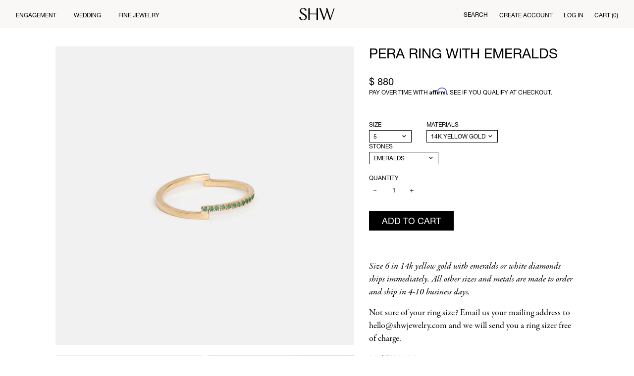

--- FILE ---
content_type: text/html; charset=utf-8
request_url: https://stillhousenyc.com/products/pera-ring-with-emeralds
body_size: 25483
content:
<!doctype html>
<!--[if lt IE 7]><html class="no-js lt-ie9 lt-ie8 lt-ie7" lang="en"> <![endif]-->
<!--[if IE 7]><html class="no-js lt-ie9 lt-ie8" lang="en"> <![endif]-->
<!--[if IE 8]><html class="no-js lt-ie9" lang="en"> <![endif]-->
<!--[if IE 9 ]><html class="ie9 no-js"> <![endif]-->
<!--[if (gt IE 9)|!(IE)]><!--> <html class="no-js"> <!--<![endif]-->
<head>
  <script src="//stillhousenyc.com/cdn/shop/t/22/assets/scripts.js?v=153377888014964978511688704327" type="text/javascript"></script>

  <style type="text/css">

  @import url("http://fast.fonts.net/lt/1.css?apiType=css&c=e422695f-16f5-4809-8c32-fce3415c36f3&fontids=721238");
  @font-face{
    font-family:"Avenir LT W01_65 Medium";
    src:url("Fonts/721238/212ab03d-5db2-4d6a-b94c-171cc702aa51.eot?#iefix");
    src:url("Fonts/721238/212ab03d-5db2-4d6a-b94c-171cc702aa51.eot?#iefix") format("eot"),url("https://cdn.shopify.com/s/files/1/0802/5135/files/e4d36745-a861-4a49-aa17-6510e67429d3.woff2?15248409756213879744") format("woff2"),url("https://cdn.shopify.com/s/files/1/0802/5135/files/2cac77ec-9bc0-4ee7-87e4-27650190744f.woff") format("woff"),url("Fonts/721238/aaf11848-aac2-4d09-9a9c-aac5ff7b8ff4.ttf") format("truetype"),url("Fonts/721238/294099f3-8d00-4676-afc5-5e9d8d43ad69.svg#294099f3-8d00-4676-afc5-5e9d8d43ad69") format("svg");
  }
  
  @import url("https://fast.fonts.net/lt/1.css?apiType=css&c=bf0bac25-654c-4e25-92c7-7bb914f9afab&fontids=5664085,5664093");
    @font-face{
        font-family:"Helvetica Neue LT";
        font-weight: 300;
        src:url("//stillhousenyc.com/cdn/shop/t/22/assets/5664085cb0d1e8ae1114dbf82c2e948aba954c0.eot?%23iefix&v=6727802312203082821688704327");
        src:url("//stillhousenyc.com/cdn/shop/t/22/assets/5664085cb0d1e8ae1114dbf82c2e948aba954c0.eot?%23iefix&v=6727802312203082821688704327") format("eot"),url("//stillhousenyc.com/cdn/shop/t/22/assets/5664085f9c5199ea9964c0890421eb845bb7495.woff2?v=28937819356598887091688704327") format("woff2"),url("//stillhousenyc.com/cdn/shop/t/22/assets/56640852a34f1f8d7014949b12d133c1c2636eb.woff?v=109280981403327438021688704327") format("woff"),url("//stillhousenyc.com/cdn/shop/t/22/assets/5664085fdf10d5e4ce045e5a6c15eaff6cb1c11.ttf?v=66050115896601104711688704327") format("truetype");
    }
    @font-face{
        font-family:"Helvetica Neue LT";
        font-weight: 400;
        src:url("//stillhousenyc.com/cdn/shop/t/22/assets/5664093522972a6586747ae82fca7cf9bd5d4d4.eot?%23iefix&v=172404107796485008721688704327");
        src:url("//stillhousenyc.com/cdn/shop/t/22/assets/5664093522972a6586747ae82fca7cf9bd5d4d4.eot?%23iefix&v=172404107796485008721688704327") format("eot"),url("//stillhousenyc.com/cdn/shop/t/22/assets/566409308b572532e0d4c129c57107f6c67bc49.woff2?v=35478977434480572181688704327") format("woff2"),url("//stillhousenyc.com/cdn/shop/t/22/assets/566409308edde9dc27b4731a27fd6cd9b01cd06.woff?v=151573132717615292101688704327") format("woff"),url("//stillhousenyc.com/cdn/shop/t/22/assets/56640938f4a1705214a4dd080b872252c37e688.ttf?v=50006085055011570181688704327") format("truetype");
    }

  </style>
  <!-- Basic page needs ================================================== -->
  <meta charset="utf-8">
  <meta http-equiv="X-UA-Compatible" content="IE=edge,chrome=1">

  
  <link rel="shortcut icon" href="//stillhousenyc.com/cdn/shop/t/22/assets/favicon.png?v=134328339293827145031688704327" type="image/png" />
  

  <link rel="stylesheet" href="//maxcdn.bootstrapcdn.com/font-awesome/4.3.0/css/font-awesome.min.css">
  <!-- Title and description ================================================== -->
  <title>
    Pera Ring with Emeralds by SHW Jewelry
  </title>

  
  <meta name="description" content="14k gold ring set with emeralds. Also available in 14k white or rose gold. Free Shipping and Easy Returns.">
  

  <!-- Product meta ================================================== -->
  

  <meta property="og:type" content="product">
  <meta property="og:title" content="Pera Ring with Emeralds">
  
  <meta property="og:image" content="http://stillhousenyc.com/cdn/shop/products/Pera.Ring.14ky.em_0ba897b6-b872-421c-8c0c-cdfed1e64fa2_grande.jpg?v=1651872513">
  <meta property="og:image:secure_url" content="https://stillhousenyc.com/cdn/shop/products/Pera.Ring.14ky.em_0ba897b6-b872-421c-8c0c-cdfed1e64fa2_grande.jpg?v=1651872513">
  
  <meta property="og:image" content="http://stillhousenyc.com/cdn/shop/products/05_05_2022_SHW_Emeralds0023_grande.jpg?v=1651872547">
  <meta property="og:image:secure_url" content="https://stillhousenyc.com/cdn/shop/products/05_05_2022_SHW_Emeralds0023_grande.jpg?v=1651872547">
  
  <meta property="og:image" content="http://stillhousenyc.com/cdn/shop/products/05_05_2022_SHW_Emeralds0024_grande.jpg?v=1651872513">
  <meta property="og:image:secure_url" content="https://stillhousenyc.com/cdn/shop/products/05_05_2022_SHW_Emeralds0024_grande.jpg?v=1651872513">
  
  <meta property="og:price:amount" content="820.00">
  <meta property="og:price:currency" content="USD">


  <meta property="og:description" content="14k gold ring set with emeralds. Also available in 14k white or rose gold. Free Shipping and Easy Returns.">

  <meta property="og:url" content="https://www.shwjewelry.com/products/pera-ring-with-emeralds">
  <meta property="og:site_name" content="SHW ">

  



  <meta name="twitter:site" content="@">


  <meta name="twitter:card" content="product">
  <meta name="twitter:title" content="Pera Ring with Emeralds">
  <meta name="twitter:description" content="Size 6 in 14k yellow gold with emeralds or white diamonds ships immediately. All other sizes and metals are made to order and ship in 4-10 business days. Not sure of your ring size? Email us your mailing address to hello@shwjewelry.com and we will send you a ring sizer free of charge. MATERIALS14k gold set with brilliant cut 0.125tcw diamonds, emeralds, or rubies MEASUREMENTS Band width is 2.5mm at thickest partBand thickness is 1.2mm SIZINGDon’t see your size? Select ‘custom’ and include your size in the order notes during checkout.Email us your address to hello@shwjewelry.com if you would like to receive a free of charge ring sizer. SHIPPINGFree shipping and returns on domestic jewelry orders over $200RETURNSThis ring can be returned for a refund, exchange, or store credit, if ordered domestically. View our full return policy here.DETAILSAll SHW Jewelry is designed and made in New">
  <meta name="twitter:image" content="https://stillhousenyc.com/cdn/shop/products/Pera.Ring.14ky.em_0ba897b6-b872-421c-8c0c-cdfed1e64fa2_medium.jpg?v=1651872513">
  <meta name="twitter:image:width" content="240">
  <meta name="twitter:image:height" content="240">
  <meta name="twitter:label1" content="Price">
  <meta name="twitter:data1" content="From $ 820.00 USD">
  
  <meta name="twitter:label2" content="Brand">
  <meta name="twitter:data2" content="Emeralds">
  



  <!-- Helpers ================================================== -->
  <link rel="canonical" href="https://www.shwjewelry.com/products/pera-ring-with-emeralds">
  <meta name="viewport" content="width=device-width,initial-scale=1">

  

  
  <!-- Ajaxify Cart Plugin ================================================== -->
  <link href="//stillhousenyc.com/cdn/shop/t/22/assets/ajaxify.scss.css?v=65504222009081855711688704327" rel="stylesheet" type="text/css" media="all" />
  

  <!-- CSS ================================================== -->
  <link href="//stillhousenyc.com/cdn/shop/t/22/assets/timber.scss.css?v=102282283622789972861688704327" rel="stylesheet" type="text/css" media="all" />
  
  
  
  <link href="//fonts.googleapis.com/css?family=Open+Sans:400,700" rel="stylesheet" type="text/css" media="all" />


  


  
    
    
    <link href="//fonts.googleapis.com/css?family=Source+Sans+Pro:600" rel="stylesheet" type="text/css" media="all" />
  



  <!-- Header hook for plugins ================================================== -->
  <script>window.performance && window.performance.mark && window.performance.mark('shopify.content_for_header.start');</script><meta name="google-site-verification" content="VXsNSS28Vs2Io1iGsOsGHpZVx2bk75FprXrQJKV8hhI">
<meta name="google-site-verification" content="TcVRezYn48SoFzb0j1hCtZxL8UYMbSNpDVd-3PncZ9w">
<meta name="facebook-domain-verification" content="21eg18i3p6n6tj6fmdndohxz96d6wz">
<meta id="shopify-digital-wallet" name="shopify-digital-wallet" content="/8025135/digital_wallets/dialog">
<meta name="shopify-checkout-api-token" content="e85a0428d03d40a4fcd17ecb64409a7c">
<meta id="in-context-paypal-metadata" data-shop-id="8025135" data-venmo-supported="false" data-environment="production" data-locale="en_US" data-paypal-v4="true" data-currency="USD">
<link rel="alternate" type="application/json+oembed" href="https://www.shwjewelry.com/products/pera-ring-with-emeralds.oembed">
<script async="async" src="/checkouts/internal/preloads.js?locale=en-US"></script>
<link rel="preconnect" href="https://shop.app" crossorigin="anonymous">
<script async="async" src="https://shop.app/checkouts/internal/preloads.js?locale=en-US&shop_id=8025135" crossorigin="anonymous"></script>
<script id="apple-pay-shop-capabilities" type="application/json">{"shopId":8025135,"countryCode":"US","currencyCode":"USD","merchantCapabilities":["supports3DS"],"merchantId":"gid:\/\/shopify\/Shop\/8025135","merchantName":"SHW ","requiredBillingContactFields":["postalAddress","email","phone"],"requiredShippingContactFields":["postalAddress","email","phone"],"shippingType":"shipping","supportedNetworks":["visa","masterCard","amex","discover","elo","jcb"],"total":{"type":"pending","label":"SHW ","amount":"1.00"},"shopifyPaymentsEnabled":true,"supportsSubscriptions":true}</script>
<script id="shopify-features" type="application/json">{"accessToken":"e85a0428d03d40a4fcd17ecb64409a7c","betas":["rich-media-storefront-analytics"],"domain":"stillhousenyc.com","predictiveSearch":true,"shopId":8025135,"locale":"en"}</script>
<script>var Shopify = Shopify || {};
Shopify.shop = "still-house-a.myshopify.com";
Shopify.locale = "en";
Shopify.currency = {"active":"USD","rate":"1.0"};
Shopify.country = "US";
Shopify.theme = {"name":"RV: Development (Rebranding and Redesign)","id":124970401881,"schema_name":null,"schema_version":null,"theme_store_id":null,"role":"main"};
Shopify.theme.handle = "null";
Shopify.theme.style = {"id":null,"handle":null};
Shopify.cdnHost = "stillhousenyc.com/cdn";
Shopify.routes = Shopify.routes || {};
Shopify.routes.root = "/";</script>
<script type="module">!function(o){(o.Shopify=o.Shopify||{}).modules=!0}(window);</script>
<script>!function(o){function n(){var o=[];function n(){o.push(Array.prototype.slice.apply(arguments))}return n.q=o,n}var t=o.Shopify=o.Shopify||{};t.loadFeatures=n(),t.autoloadFeatures=n()}(window);</script>
<script>
  window.ShopifyPay = window.ShopifyPay || {};
  window.ShopifyPay.apiHost = "shop.app\/pay";
  window.ShopifyPay.redirectState = null;
</script>
<script id="shop-js-analytics" type="application/json">{"pageType":"product"}</script>
<script defer="defer" async type="module" src="//stillhousenyc.com/cdn/shopifycloud/shop-js/modules/v2/client.init-shop-cart-sync_C5BV16lS.en.esm.js"></script>
<script defer="defer" async type="module" src="//stillhousenyc.com/cdn/shopifycloud/shop-js/modules/v2/chunk.common_CygWptCX.esm.js"></script>
<script type="module">
  await import("//stillhousenyc.com/cdn/shopifycloud/shop-js/modules/v2/client.init-shop-cart-sync_C5BV16lS.en.esm.js");
await import("//stillhousenyc.com/cdn/shopifycloud/shop-js/modules/v2/chunk.common_CygWptCX.esm.js");

  window.Shopify.SignInWithShop?.initShopCartSync?.({"fedCMEnabled":true,"windoidEnabled":true});

</script>
<script>
  window.Shopify = window.Shopify || {};
  if (!window.Shopify.featureAssets) window.Shopify.featureAssets = {};
  window.Shopify.featureAssets['shop-js'] = {"shop-cart-sync":["modules/v2/client.shop-cart-sync_ZFArdW7E.en.esm.js","modules/v2/chunk.common_CygWptCX.esm.js"],"init-fed-cm":["modules/v2/client.init-fed-cm_CmiC4vf6.en.esm.js","modules/v2/chunk.common_CygWptCX.esm.js"],"shop-cash-offers":["modules/v2/client.shop-cash-offers_DOA2yAJr.en.esm.js","modules/v2/chunk.common_CygWptCX.esm.js","modules/v2/chunk.modal_D71HUcav.esm.js"],"shop-button":["modules/v2/client.shop-button_tlx5R9nI.en.esm.js","modules/v2/chunk.common_CygWptCX.esm.js"],"shop-toast-manager":["modules/v2/client.shop-toast-manager_ClPi3nE9.en.esm.js","modules/v2/chunk.common_CygWptCX.esm.js"],"init-shop-cart-sync":["modules/v2/client.init-shop-cart-sync_C5BV16lS.en.esm.js","modules/v2/chunk.common_CygWptCX.esm.js"],"avatar":["modules/v2/client.avatar_BTnouDA3.en.esm.js"],"init-windoid":["modules/v2/client.init-windoid_sURxWdc1.en.esm.js","modules/v2/chunk.common_CygWptCX.esm.js"],"init-shop-email-lookup-coordinator":["modules/v2/client.init-shop-email-lookup-coordinator_B8hsDcYM.en.esm.js","modules/v2/chunk.common_CygWptCX.esm.js"],"pay-button":["modules/v2/client.pay-button_FdsNuTd3.en.esm.js","modules/v2/chunk.common_CygWptCX.esm.js"],"shop-login-button":["modules/v2/client.shop-login-button_C5VAVYt1.en.esm.js","modules/v2/chunk.common_CygWptCX.esm.js","modules/v2/chunk.modal_D71HUcav.esm.js"],"init-customer-accounts-sign-up":["modules/v2/client.init-customer-accounts-sign-up_CPSyQ0Tj.en.esm.js","modules/v2/client.shop-login-button_C5VAVYt1.en.esm.js","modules/v2/chunk.common_CygWptCX.esm.js","modules/v2/chunk.modal_D71HUcav.esm.js"],"init-shop-for-new-customer-accounts":["modules/v2/client.init-shop-for-new-customer-accounts_ChsxoAhi.en.esm.js","modules/v2/client.shop-login-button_C5VAVYt1.en.esm.js","modules/v2/chunk.common_CygWptCX.esm.js","modules/v2/chunk.modal_D71HUcav.esm.js"],"init-customer-accounts":["modules/v2/client.init-customer-accounts_DxDtT_ad.en.esm.js","modules/v2/client.shop-login-button_C5VAVYt1.en.esm.js","modules/v2/chunk.common_CygWptCX.esm.js","modules/v2/chunk.modal_D71HUcav.esm.js"],"shop-follow-button":["modules/v2/client.shop-follow-button_Cva4Ekp9.en.esm.js","modules/v2/chunk.common_CygWptCX.esm.js","modules/v2/chunk.modal_D71HUcav.esm.js"],"checkout-modal":["modules/v2/client.checkout-modal_BPM8l0SH.en.esm.js","modules/v2/chunk.common_CygWptCX.esm.js","modules/v2/chunk.modal_D71HUcav.esm.js"],"lead-capture":["modules/v2/client.lead-capture_Bi8yE_yS.en.esm.js","modules/v2/chunk.common_CygWptCX.esm.js","modules/v2/chunk.modal_D71HUcav.esm.js"],"shop-login":["modules/v2/client.shop-login_D6lNrXab.en.esm.js","modules/v2/chunk.common_CygWptCX.esm.js","modules/v2/chunk.modal_D71HUcav.esm.js"],"payment-terms":["modules/v2/client.payment-terms_CZxnsJam.en.esm.js","modules/v2/chunk.common_CygWptCX.esm.js","modules/v2/chunk.modal_D71HUcav.esm.js"]};
</script>
<script>(function() {
  var isLoaded = false;
  function asyncLoad() {
    if (isLoaded) return;
    isLoaded = true;
    var urls = ["https:\/\/chimpstatic.com\/mcjs-connected\/js\/users\/d93c1ae1b0fd942404f606d96\/2be9fd427436d7aa474c786f7.js?shop=still-house-a.myshopify.com","https:\/\/static.klaviyo.com\/onsite\/js\/klaviyo.js?company_id=WmMWdt\u0026shop=still-house-a.myshopify.com","https:\/\/static.klaviyo.com\/onsite\/js\/klaviyo.js?company_id=WmMWdt\u0026shop=still-house-a.myshopify.com","https:\/\/chimpstatic.com\/mcjs-connected\/js\/users\/d93c1ae1b0fd942404f606d96\/25a58561f925b92cd4d084f5c.js?shop=still-house-a.myshopify.com","https:\/\/cdn.popt.in\/pixel.js?id=68a3eb1229b09\u0026shop=still-house-a.myshopify.com","https:\/\/static.shareasale.com\/json\/shopify\/deduplication.js?shop=still-house-a.myshopify.com","https:\/\/static.shareasale.com\/json\/shopify\/shareasale-tracking.js?sasmid=125720\u0026ssmtid=19038\u0026shop=still-house-a.myshopify.com","https:\/\/cdn.shopify.com\/s\/files\/1\/0802\/5135\/t\/22\/assets\/affirmShopify.js?v=1731693005\u0026shop=still-house-a.myshopify.com","https:\/\/a.mailmunch.co\/widgets\/site-785346-3cd4fc1401f79bdb79b3b20353f1135970b2ba04.js?shop=still-house-a.myshopify.com"];
    for (var i = 0; i < urls.length; i++) {
      var s = document.createElement('script');
      s.type = 'text/javascript';
      s.async = true;
      s.src = urls[i];
      var x = document.getElementsByTagName('script')[0];
      x.parentNode.insertBefore(s, x);
    }
  };
  if(window.attachEvent) {
    window.attachEvent('onload', asyncLoad);
  } else {
    window.addEventListener('load', asyncLoad, false);
  }
})();</script>
<script id="__st">var __st={"a":8025135,"offset":-18000,"reqid":"5e393460-d80f-4cd0-97d0-4b1984e2ccf7-1768854743","pageurl":"stillhousenyc.com\/products\/pera-ring-with-emeralds","u":"e5e7177f2713","p":"product","rtyp":"product","rid":7062974726233};</script>
<script>window.ShopifyPaypalV4VisibilityTracking = true;</script>
<script id="captcha-bootstrap">!function(){'use strict';const t='contact',e='account',n='new_comment',o=[[t,t],['blogs',n],['comments',n],[t,'customer']],c=[[e,'customer_login'],[e,'guest_login'],[e,'recover_customer_password'],[e,'create_customer']],r=t=>t.map((([t,e])=>`form[action*='/${t}']:not([data-nocaptcha='true']) input[name='form_type'][value='${e}']`)).join(','),a=t=>()=>t?[...document.querySelectorAll(t)].map((t=>t.form)):[];function s(){const t=[...o],e=r(t);return a(e)}const i='password',u='form_key',d=['recaptcha-v3-token','g-recaptcha-response','h-captcha-response',i],f=()=>{try{return window.sessionStorage}catch{return}},m='__shopify_v',_=t=>t.elements[u];function p(t,e,n=!1){try{const o=window.sessionStorage,c=JSON.parse(o.getItem(e)),{data:r}=function(t){const{data:e,action:n}=t;return t[m]||n?{data:e,action:n}:{data:t,action:n}}(c);for(const[e,n]of Object.entries(r))t.elements[e]&&(t.elements[e].value=n);n&&o.removeItem(e)}catch(o){console.error('form repopulation failed',{error:o})}}const l='form_type',E='cptcha';function T(t){t.dataset[E]=!0}const w=window,h=w.document,L='Shopify',v='ce_forms',y='captcha';let A=!1;((t,e)=>{const n=(g='f06e6c50-85a8-45c8-87d0-21a2b65856fe',I='https://cdn.shopify.com/shopifycloud/storefront-forms-hcaptcha/ce_storefront_forms_captcha_hcaptcha.v1.5.2.iife.js',D={infoText:'Protected by hCaptcha',privacyText:'Privacy',termsText:'Terms'},(t,e,n)=>{const o=w[L][v],c=o.bindForm;if(c)return c(t,g,e,D).then(n);var r;o.q.push([[t,g,e,D],n]),r=I,A||(h.body.append(Object.assign(h.createElement('script'),{id:'captcha-provider',async:!0,src:r})),A=!0)});var g,I,D;w[L]=w[L]||{},w[L][v]=w[L][v]||{},w[L][v].q=[],w[L][y]=w[L][y]||{},w[L][y].protect=function(t,e){n(t,void 0,e),T(t)},Object.freeze(w[L][y]),function(t,e,n,w,h,L){const[v,y,A,g]=function(t,e,n){const i=e?o:[],u=t?c:[],d=[...i,...u],f=r(d),m=r(i),_=r(d.filter((([t,e])=>n.includes(e))));return[a(f),a(m),a(_),s()]}(w,h,L),I=t=>{const e=t.target;return e instanceof HTMLFormElement?e:e&&e.form},D=t=>v().includes(t);t.addEventListener('submit',(t=>{const e=I(t);if(!e)return;const n=D(e)&&!e.dataset.hcaptchaBound&&!e.dataset.recaptchaBound,o=_(e),c=g().includes(e)&&(!o||!o.value);(n||c)&&t.preventDefault(),c&&!n&&(function(t){try{if(!f())return;!function(t){const e=f();if(!e)return;const n=_(t);if(!n)return;const o=n.value;o&&e.removeItem(o)}(t);const e=Array.from(Array(32),(()=>Math.random().toString(36)[2])).join('');!function(t,e){_(t)||t.append(Object.assign(document.createElement('input'),{type:'hidden',name:u})),t.elements[u].value=e}(t,e),function(t,e){const n=f();if(!n)return;const o=[...t.querySelectorAll(`input[type='${i}']`)].map((({name:t})=>t)),c=[...d,...o],r={};for(const[a,s]of new FormData(t).entries())c.includes(a)||(r[a]=s);n.setItem(e,JSON.stringify({[m]:1,action:t.action,data:r}))}(t,e)}catch(e){console.error('failed to persist form',e)}}(e),e.submit())}));const S=(t,e)=>{t&&!t.dataset[E]&&(n(t,e.some((e=>e===t))),T(t))};for(const o of['focusin','change'])t.addEventListener(o,(t=>{const e=I(t);D(e)&&S(e,y())}));const B=e.get('form_key'),M=e.get(l),P=B&&M;t.addEventListener('DOMContentLoaded',(()=>{const t=y();if(P)for(const e of t)e.elements[l].value===M&&p(e,B);[...new Set([...A(),...v().filter((t=>'true'===t.dataset.shopifyCaptcha))])].forEach((e=>S(e,t)))}))}(h,new URLSearchParams(w.location.search),n,t,e,['guest_login'])})(!0,!0)}();</script>
<script integrity="sha256-4kQ18oKyAcykRKYeNunJcIwy7WH5gtpwJnB7kiuLZ1E=" data-source-attribution="shopify.loadfeatures" defer="defer" src="//stillhousenyc.com/cdn/shopifycloud/storefront/assets/storefront/load_feature-a0a9edcb.js" crossorigin="anonymous"></script>
<script crossorigin="anonymous" defer="defer" src="//stillhousenyc.com/cdn/shopifycloud/storefront/assets/shopify_pay/storefront-65b4c6d7.js?v=20250812"></script>
<script data-source-attribution="shopify.dynamic_checkout.dynamic.init">var Shopify=Shopify||{};Shopify.PaymentButton=Shopify.PaymentButton||{isStorefrontPortableWallets:!0,init:function(){window.Shopify.PaymentButton.init=function(){};var t=document.createElement("script");t.src="https://stillhousenyc.com/cdn/shopifycloud/portable-wallets/latest/portable-wallets.en.js",t.type="module",document.head.appendChild(t)}};
</script>
<script data-source-attribution="shopify.dynamic_checkout.buyer_consent">
  function portableWalletsHideBuyerConsent(e){var t=document.getElementById("shopify-buyer-consent"),n=document.getElementById("shopify-subscription-policy-button");t&&n&&(t.classList.add("hidden"),t.setAttribute("aria-hidden","true"),n.removeEventListener("click",e))}function portableWalletsShowBuyerConsent(e){var t=document.getElementById("shopify-buyer-consent"),n=document.getElementById("shopify-subscription-policy-button");t&&n&&(t.classList.remove("hidden"),t.removeAttribute("aria-hidden"),n.addEventListener("click",e))}window.Shopify?.PaymentButton&&(window.Shopify.PaymentButton.hideBuyerConsent=portableWalletsHideBuyerConsent,window.Shopify.PaymentButton.showBuyerConsent=portableWalletsShowBuyerConsent);
</script>
<script data-source-attribution="shopify.dynamic_checkout.cart.bootstrap">document.addEventListener("DOMContentLoaded",(function(){function t(){return document.querySelector("shopify-accelerated-checkout-cart, shopify-accelerated-checkout")}if(t())Shopify.PaymentButton.init();else{new MutationObserver((function(e,n){t()&&(Shopify.PaymentButton.init(),n.disconnect())})).observe(document.body,{childList:!0,subtree:!0})}}));
</script>
<link id="shopify-accelerated-checkout-styles" rel="stylesheet" media="screen" href="https://stillhousenyc.com/cdn/shopifycloud/portable-wallets/latest/accelerated-checkout-backwards-compat.css" crossorigin="anonymous">
<style id="shopify-accelerated-checkout-cart">
        #shopify-buyer-consent {
  margin-top: 1em;
  display: inline-block;
  width: 100%;
}

#shopify-buyer-consent.hidden {
  display: none;
}

#shopify-subscription-policy-button {
  background: none;
  border: none;
  padding: 0;
  text-decoration: underline;
  font-size: inherit;
  cursor: pointer;
}

#shopify-subscription-policy-button::before {
  box-shadow: none;
}

      </style>
<script id="sections-script" data-sections="product-section" defer="defer" src="//stillhousenyc.com/cdn/shop/t/22/compiled_assets/scripts.js?18587"></script>
<script>window.performance && window.performance.mark && window.performance.mark('shopify.content_for_header.end');</script>

  

<!--[if lt IE 9]>
<script src="//html5shiv.googlecode.com/svn/trunk/html5.js" type="text/javascript"></script>
<script src="//stillhousenyc.com/cdn/shop/t/22/assets/respond.min.js?v=52248677837542619231688704327" type="text/javascript"></script>
<link href="//stillhousenyc.com/cdn/shop/t/22/assets/respond-proxy.html" id="respond-proxy" rel="respond-proxy" />
<link href="//www.shwjewelry.com/search?q=b53069edb555eaeed158d29617cdaaa1" id="respond-redirect" rel="respond-redirect" />
<script src="//www.shwjewelry.com/search?q=b53069edb555eaeed158d29617cdaaa1" type="text/javascript"></script>
<![endif]-->



  

  <script src="//ajax.googleapis.com/ajax/libs/jquery/1.11.0/jquery.min.js" type="text/javascript"></script>
  <script src="//stillhousenyc.com/cdn/shop/t/22/assets/modernizr.min.js?v=26620055551102246001688704327" type="text/javascript"></script>

  <meta name="p:domain_verify" content="9627f81769e7e1947496ae1b44ead518"/>
  
  <link href="//stillhousenyc.com/cdn/shop/t/22/assets/custom.scss.css?v=9973970258216001001689230515" rel="stylesheet" type="text/css" media="all" />
  <link href="//stillhousenyc.com/cdn/shop/t/22/assets/theme.css?v=31335393271963188021689056491" rel="stylesheet" type="text/css" media="all" />
  <link href="//stillhousenyc.com/cdn/shop/t/22/assets/override.css?v=92484920784552648251693214607" rel="stylesheet" type="text/css" media="all" />

  <link href="https://use.typekit.net/zot1bcr.css" rel="stylesheet" type="text/css" media="all" />

  <meta name="p:domain_verify" content="2081a918491e6efa965dc60adb2c7bd1"/>
  
  <link rel="stylesheet" type="text/css" href="https://cdnjs.cloudflare.com/ajax/libs/slick-carousel/1.8.1/slick.min.css"/>
  <link rel="stylesheet" type="text/css" href="https://cdnjs.cloudflare.com/ajax/libs/slick-carousel/1.8.1/slick-theme.min.css"/>
  <script type="text/javascript" src="https://cdnjs.cloudflare.com/ajax/libs/slick-carousel/1.8.1/slick.min.js"></script>
  
<link href="https://monorail-edge.shopifysvc.com" rel="dns-prefetch">
<script>(function(){if ("sendBeacon" in navigator && "performance" in window) {try {var session_token_from_headers = performance.getEntriesByType('navigation')[0].serverTiming.find(x => x.name == '_s').description;} catch {var session_token_from_headers = undefined;}var session_cookie_matches = document.cookie.match(/_shopify_s=([^;]*)/);var session_token_from_cookie = session_cookie_matches && session_cookie_matches.length === 2 ? session_cookie_matches[1] : "";var session_token = session_token_from_headers || session_token_from_cookie || "";function handle_abandonment_event(e) {var entries = performance.getEntries().filter(function(entry) {return /monorail-edge.shopifysvc.com/.test(entry.name);});if (!window.abandonment_tracked && entries.length === 0) {window.abandonment_tracked = true;var currentMs = Date.now();var navigation_start = performance.timing.navigationStart;var payload = {shop_id: 8025135,url: window.location.href,navigation_start,duration: currentMs - navigation_start,session_token,page_type: "product"};window.navigator.sendBeacon("https://monorail-edge.shopifysvc.com/v1/produce", JSON.stringify({schema_id: "online_store_buyer_site_abandonment/1.1",payload: payload,metadata: {event_created_at_ms: currentMs,event_sent_at_ms: currentMs}}));}}window.addEventListener('pagehide', handle_abandonment_event);}}());</script>
<script id="web-pixels-manager-setup">(function e(e,d,r,n,o){if(void 0===o&&(o={}),!Boolean(null===(a=null===(i=window.Shopify)||void 0===i?void 0:i.analytics)||void 0===a?void 0:a.replayQueue)){var i,a;window.Shopify=window.Shopify||{};var t=window.Shopify;t.analytics=t.analytics||{};var s=t.analytics;s.replayQueue=[],s.publish=function(e,d,r){return s.replayQueue.push([e,d,r]),!0};try{self.performance.mark("wpm:start")}catch(e){}var l=function(){var e={modern:/Edge?\/(1{2}[4-9]|1[2-9]\d|[2-9]\d{2}|\d{4,})\.\d+(\.\d+|)|Firefox\/(1{2}[4-9]|1[2-9]\d|[2-9]\d{2}|\d{4,})\.\d+(\.\d+|)|Chrom(ium|e)\/(9{2}|\d{3,})\.\d+(\.\d+|)|(Maci|X1{2}).+ Version\/(15\.\d+|(1[6-9]|[2-9]\d|\d{3,})\.\d+)([,.]\d+|)( \(\w+\)|)( Mobile\/\w+|) Safari\/|Chrome.+OPR\/(9{2}|\d{3,})\.\d+\.\d+|(CPU[ +]OS|iPhone[ +]OS|CPU[ +]iPhone|CPU IPhone OS|CPU iPad OS)[ +]+(15[._]\d+|(1[6-9]|[2-9]\d|\d{3,})[._]\d+)([._]\d+|)|Android:?[ /-](13[3-9]|1[4-9]\d|[2-9]\d{2}|\d{4,})(\.\d+|)(\.\d+|)|Android.+Firefox\/(13[5-9]|1[4-9]\d|[2-9]\d{2}|\d{4,})\.\d+(\.\d+|)|Android.+Chrom(ium|e)\/(13[3-9]|1[4-9]\d|[2-9]\d{2}|\d{4,})\.\d+(\.\d+|)|SamsungBrowser\/([2-9]\d|\d{3,})\.\d+/,legacy:/Edge?\/(1[6-9]|[2-9]\d|\d{3,})\.\d+(\.\d+|)|Firefox\/(5[4-9]|[6-9]\d|\d{3,})\.\d+(\.\d+|)|Chrom(ium|e)\/(5[1-9]|[6-9]\d|\d{3,})\.\d+(\.\d+|)([\d.]+$|.*Safari\/(?![\d.]+ Edge\/[\d.]+$))|(Maci|X1{2}).+ Version\/(10\.\d+|(1[1-9]|[2-9]\d|\d{3,})\.\d+)([,.]\d+|)( \(\w+\)|)( Mobile\/\w+|) Safari\/|Chrome.+OPR\/(3[89]|[4-9]\d|\d{3,})\.\d+\.\d+|(CPU[ +]OS|iPhone[ +]OS|CPU[ +]iPhone|CPU IPhone OS|CPU iPad OS)[ +]+(10[._]\d+|(1[1-9]|[2-9]\d|\d{3,})[._]\d+)([._]\d+|)|Android:?[ /-](13[3-9]|1[4-9]\d|[2-9]\d{2}|\d{4,})(\.\d+|)(\.\d+|)|Mobile Safari.+OPR\/([89]\d|\d{3,})\.\d+\.\d+|Android.+Firefox\/(13[5-9]|1[4-9]\d|[2-9]\d{2}|\d{4,})\.\d+(\.\d+|)|Android.+Chrom(ium|e)\/(13[3-9]|1[4-9]\d|[2-9]\d{2}|\d{4,})\.\d+(\.\d+|)|Android.+(UC? ?Browser|UCWEB|U3)[ /]?(15\.([5-9]|\d{2,})|(1[6-9]|[2-9]\d|\d{3,})\.\d+)\.\d+|SamsungBrowser\/(5\.\d+|([6-9]|\d{2,})\.\d+)|Android.+MQ{2}Browser\/(14(\.(9|\d{2,})|)|(1[5-9]|[2-9]\d|\d{3,})(\.\d+|))(\.\d+|)|K[Aa][Ii]OS\/(3\.\d+|([4-9]|\d{2,})\.\d+)(\.\d+|)/},d=e.modern,r=e.legacy,n=navigator.userAgent;return n.match(d)?"modern":n.match(r)?"legacy":"unknown"}(),u="modern"===l?"modern":"legacy",c=(null!=n?n:{modern:"",legacy:""})[u],f=function(e){return[e.baseUrl,"/wpm","/b",e.hashVersion,"modern"===e.buildTarget?"m":"l",".js"].join("")}({baseUrl:d,hashVersion:r,buildTarget:u}),m=function(e){var d=e.version,r=e.bundleTarget,n=e.surface,o=e.pageUrl,i=e.monorailEndpoint;return{emit:function(e){var a=e.status,t=e.errorMsg,s=(new Date).getTime(),l=JSON.stringify({metadata:{event_sent_at_ms:s},events:[{schema_id:"web_pixels_manager_load/3.1",payload:{version:d,bundle_target:r,page_url:o,status:a,surface:n,error_msg:t},metadata:{event_created_at_ms:s}}]});if(!i)return console&&console.warn&&console.warn("[Web Pixels Manager] No Monorail endpoint provided, skipping logging."),!1;try{return self.navigator.sendBeacon.bind(self.navigator)(i,l)}catch(e){}var u=new XMLHttpRequest;try{return u.open("POST",i,!0),u.setRequestHeader("Content-Type","text/plain"),u.send(l),!0}catch(e){return console&&console.warn&&console.warn("[Web Pixels Manager] Got an unhandled error while logging to Monorail."),!1}}}}({version:r,bundleTarget:l,surface:e.surface,pageUrl:self.location.href,monorailEndpoint:e.monorailEndpoint});try{o.browserTarget=l,function(e){var d=e.src,r=e.async,n=void 0===r||r,o=e.onload,i=e.onerror,a=e.sri,t=e.scriptDataAttributes,s=void 0===t?{}:t,l=document.createElement("script"),u=document.querySelector("head"),c=document.querySelector("body");if(l.async=n,l.src=d,a&&(l.integrity=a,l.crossOrigin="anonymous"),s)for(var f in s)if(Object.prototype.hasOwnProperty.call(s,f))try{l.dataset[f]=s[f]}catch(e){}if(o&&l.addEventListener("load",o),i&&l.addEventListener("error",i),u)u.appendChild(l);else{if(!c)throw new Error("Did not find a head or body element to append the script");c.appendChild(l)}}({src:f,async:!0,onload:function(){if(!function(){var e,d;return Boolean(null===(d=null===(e=window.Shopify)||void 0===e?void 0:e.analytics)||void 0===d?void 0:d.initialized)}()){var d=window.webPixelsManager.init(e)||void 0;if(d){var r=window.Shopify.analytics;r.replayQueue.forEach((function(e){var r=e[0],n=e[1],o=e[2];d.publishCustomEvent(r,n,o)})),r.replayQueue=[],r.publish=d.publishCustomEvent,r.visitor=d.visitor,r.initialized=!0}}},onerror:function(){return m.emit({status:"failed",errorMsg:"".concat(f," has failed to load")})},sri:function(e){var d=/^sha384-[A-Za-z0-9+/=]+$/;return"string"==typeof e&&d.test(e)}(c)?c:"",scriptDataAttributes:o}),m.emit({status:"loading"})}catch(e){m.emit({status:"failed",errorMsg:(null==e?void 0:e.message)||"Unknown error"})}}})({shopId: 8025135,storefrontBaseUrl: "https://www.shwjewelry.com",extensionsBaseUrl: "https://extensions.shopifycdn.com/cdn/shopifycloud/web-pixels-manager",monorailEndpoint: "https://monorail-edge.shopifysvc.com/unstable/produce_batch",surface: "storefront-renderer",enabledBetaFlags: ["2dca8a86"],webPixelsConfigList: [{"id":"912162905","configuration":"{\"masterTagID\":\"19038\",\"merchantID\":\"125720\",\"appPath\":\"https:\/\/daedalus.shareasale.com\",\"storeID\":\"NaN\",\"xTypeMode\":\"NaN\",\"xTypeValue\":\"NaN\",\"channelDedup\":\"NaN\"}","eventPayloadVersion":"v1","runtimeContext":"STRICT","scriptVersion":"f300cca684872f2df140f714437af558","type":"APP","apiClientId":4929191,"privacyPurposes":["ANALYTICS","MARKETING"],"dataSharingAdjustments":{"protectedCustomerApprovalScopes":["read_customer_personal_data"]}},{"id":"403177561","configuration":"{\"config\":\"{\\\"pixel_id\\\":\\\"AW-616107013\\\",\\\"target_country\\\":\\\"US\\\",\\\"gtag_events\\\":[{\\\"type\\\":\\\"search\\\",\\\"action_label\\\":\\\"AW-616107013\\\/CJbKCOvu3tYBEIWY5KUC\\\"},{\\\"type\\\":\\\"begin_checkout\\\",\\\"action_label\\\":\\\"AW-616107013\\\/uDORCOju3tYBEIWY5KUC\\\"},{\\\"type\\\":\\\"view_item\\\",\\\"action_label\\\":[\\\"AW-616107013\\\/dO7GCOLu3tYBEIWY5KUC\\\",\\\"MC-VV96YK7NGV\\\"]},{\\\"type\\\":\\\"purchase\\\",\\\"action_label\\\":[\\\"AW-616107013\\\/xW3zCN_u3tYBEIWY5KUC\\\",\\\"MC-VV96YK7NGV\\\"]},{\\\"type\\\":\\\"page_view\\\",\\\"action_label\\\":[\\\"AW-616107013\\\/K4iSCNzu3tYBEIWY5KUC\\\",\\\"MC-VV96YK7NGV\\\"]},{\\\"type\\\":\\\"add_payment_info\\\",\\\"action_label\\\":\\\"AW-616107013\\\/PeHpCO7u3tYBEIWY5KUC\\\"},{\\\"type\\\":\\\"add_to_cart\\\",\\\"action_label\\\":\\\"AW-616107013\\\/txCDCOXu3tYBEIWY5KUC\\\"}],\\\"enable_monitoring_mode\\\":false}\"}","eventPayloadVersion":"v1","runtimeContext":"OPEN","scriptVersion":"b2a88bafab3e21179ed38636efcd8a93","type":"APP","apiClientId":1780363,"privacyPurposes":[],"dataSharingAdjustments":{"protectedCustomerApprovalScopes":["read_customer_address","read_customer_email","read_customer_name","read_customer_personal_data","read_customer_phone"]}},{"id":"192577625","configuration":"{\"pixel_id\":\"5141306055920891\",\"pixel_type\":\"facebook_pixel\",\"metaapp_system_user_token\":\"-\"}","eventPayloadVersion":"v1","runtimeContext":"OPEN","scriptVersion":"ca16bc87fe92b6042fbaa3acc2fbdaa6","type":"APP","apiClientId":2329312,"privacyPurposes":["ANALYTICS","MARKETING","SALE_OF_DATA"],"dataSharingAdjustments":{"protectedCustomerApprovalScopes":["read_customer_address","read_customer_email","read_customer_name","read_customer_personal_data","read_customer_phone"]}},{"id":"77594713","configuration":"{\"tagID\":\"2614263044006\"}","eventPayloadVersion":"v1","runtimeContext":"STRICT","scriptVersion":"18031546ee651571ed29edbe71a3550b","type":"APP","apiClientId":3009811,"privacyPurposes":["ANALYTICS","MARKETING","SALE_OF_DATA"],"dataSharingAdjustments":{"protectedCustomerApprovalScopes":["read_customer_address","read_customer_email","read_customer_name","read_customer_personal_data","read_customer_phone"]}},{"id":"71991385","eventPayloadVersion":"v1","runtimeContext":"LAX","scriptVersion":"1","type":"CUSTOM","privacyPurposes":["MARKETING"],"name":"Meta pixel (migrated)"},{"id":"105381977","eventPayloadVersion":"v1","runtimeContext":"LAX","scriptVersion":"1","type":"CUSTOM","privacyPurposes":["ANALYTICS"],"name":"Google Analytics tag (migrated)"},{"id":"shopify-app-pixel","configuration":"{}","eventPayloadVersion":"v1","runtimeContext":"STRICT","scriptVersion":"0450","apiClientId":"shopify-pixel","type":"APP","privacyPurposes":["ANALYTICS","MARKETING"]},{"id":"shopify-custom-pixel","eventPayloadVersion":"v1","runtimeContext":"LAX","scriptVersion":"0450","apiClientId":"shopify-pixel","type":"CUSTOM","privacyPurposes":["ANALYTICS","MARKETING"]}],isMerchantRequest: false,initData: {"shop":{"name":"SHW ","paymentSettings":{"currencyCode":"USD"},"myshopifyDomain":"still-house-a.myshopify.com","countryCode":"US","storefrontUrl":"https:\/\/www.shwjewelry.com"},"customer":null,"cart":null,"checkout":null,"productVariants":[{"price":{"amount":880.0,"currencyCode":"USD"},"product":{"title":"Pera Ring with Emeralds","vendor":"Emeralds","id":"7062974726233","untranslatedTitle":"Pera Ring with Emeralds","url":"\/products\/pera-ring-with-emeralds","type":"Emeralds"},"id":"39966515265625","image":{"src":"\/\/stillhousenyc.com\/cdn\/shop\/products\/Pera.Ring.14ky.em_0ba897b6-b872-421c-8c0c-cdfed1e64fa2.jpg?v=1651872513"},"sku":"JR-SHW-PER-EM-14K-5","title":"5 \/ 14k yellow gold \/ emeralds","untranslatedTitle":"5 \/ 14k yellow gold \/ emeralds"},{"price":{"amount":880.0,"currencyCode":"USD"},"product":{"title":"Pera Ring with Emeralds","vendor":"Emeralds","id":"7062974726233","untranslatedTitle":"Pera Ring with Emeralds","url":"\/products\/pera-ring-with-emeralds","type":"Emeralds"},"id":"39966515200089","image":{"src":"\/\/stillhousenyc.com\/cdn\/shop\/products\/Pera.Ring.14ky.em_0ba897b6-b872-421c-8c0c-cdfed1e64fa2.jpg?v=1651872513"},"sku":"JR-SHW-PER-WHD-14K-5","title":"5 \/ 14k yellow gold \/ white diamonds","untranslatedTitle":"5 \/ 14k yellow gold \/ white diamonds"},{"price":{"amount":820.0,"currencyCode":"USD"},"product":{"title":"Pera Ring with Emeralds","vendor":"Emeralds","id":"7062974726233","untranslatedTitle":"Pera Ring with Emeralds","url":"\/products\/pera-ring-with-emeralds","type":"Emeralds"},"id":"39966515232857","image":{"src":"\/\/stillhousenyc.com\/cdn\/shop\/products\/Pera.Ring.14ky.em_0ba897b6-b872-421c-8c0c-cdfed1e64fa2.jpg?v=1651872513"},"sku":"JR-SHW-PER-BKD-14K-5","title":"5 \/ 14k yellow gold \/ black diamonds","untranslatedTitle":"5 \/ 14k yellow gold \/ black diamonds"},{"price":{"amount":820.0,"currencyCode":"USD"},"product":{"title":"Pera Ring with Emeralds","vendor":"Emeralds","id":"7062974726233","untranslatedTitle":"Pera Ring with Emeralds","url":"\/products\/pera-ring-with-emeralds","type":"Emeralds"},"id":"39966515298393","image":{"src":"\/\/stillhousenyc.com\/cdn\/shop\/products\/Pera.Ring.14ky.em_0ba897b6-b872-421c-8c0c-cdfed1e64fa2.jpg?v=1651872513"},"sku":"JR-SHW-PER-RU-14K-5","title":"5 \/ 14k yellow gold \/ rubies","untranslatedTitle":"5 \/ 14k yellow gold \/ rubies"},{"price":{"amount":880.0,"currencyCode":"USD"},"product":{"title":"Pera Ring with Emeralds","vendor":"Emeralds","id":"7062974726233","untranslatedTitle":"Pera Ring with Emeralds","url":"\/products\/pera-ring-with-emeralds","type":"Emeralds"},"id":"39966515396697","image":{"src":"\/\/stillhousenyc.com\/cdn\/shop\/products\/Pera.Ring.14ky.em_0ba897b6-b872-421c-8c0c-cdfed1e64fa2.jpg?v=1651872513"},"sku":"JR-SHW-PER-EM-14KW-5","title":"5 \/ 14k white gold \/ emeralds","untranslatedTitle":"5 \/ 14k white gold \/ emeralds"},{"price":{"amount":880.0,"currencyCode":"USD"},"product":{"title":"Pera Ring with Emeralds","vendor":"Emeralds","id":"7062974726233","untranslatedTitle":"Pera Ring with Emeralds","url":"\/products\/pera-ring-with-emeralds","type":"Emeralds"},"id":"39966515331161","image":{"src":"\/\/stillhousenyc.com\/cdn\/shop\/products\/Pera.Ring.14ky.em_0ba897b6-b872-421c-8c0c-cdfed1e64fa2.jpg?v=1651872513"},"sku":"JR-SHW-PER-WHD-14KW-5","title":"5 \/ 14k white gold \/ white diamonds","untranslatedTitle":"5 \/ 14k white gold \/ white diamonds"},{"price":{"amount":820.0,"currencyCode":"USD"},"product":{"title":"Pera Ring with Emeralds","vendor":"Emeralds","id":"7062974726233","untranslatedTitle":"Pera Ring with Emeralds","url":"\/products\/pera-ring-with-emeralds","type":"Emeralds"},"id":"39966515363929","image":{"src":"\/\/stillhousenyc.com\/cdn\/shop\/products\/Pera.Ring.14ky.em_0ba897b6-b872-421c-8c0c-cdfed1e64fa2.jpg?v=1651872513"},"sku":"JR-SHW-PER-BKD-14KW-5","title":"5 \/ 14k white gold \/ black diamonds","untranslatedTitle":"5 \/ 14k white gold \/ black diamonds"},{"price":{"amount":820.0,"currencyCode":"USD"},"product":{"title":"Pera Ring with Emeralds","vendor":"Emeralds","id":"7062974726233","untranslatedTitle":"Pera Ring with Emeralds","url":"\/products\/pera-ring-with-emeralds","type":"Emeralds"},"id":"39966515429465","image":{"src":"\/\/stillhousenyc.com\/cdn\/shop\/products\/Pera.Ring.14ky.em_0ba897b6-b872-421c-8c0c-cdfed1e64fa2.jpg?v=1651872513"},"sku":"JR-SHW-PER-RU-14KW-5","title":"5 \/ 14k white gold \/ rubies","untranslatedTitle":"5 \/ 14k white gold \/ rubies"},{"price":{"amount":880.0,"currencyCode":"USD"},"product":{"title":"Pera Ring with Emeralds","vendor":"Emeralds","id":"7062974726233","untranslatedTitle":"Pera Ring with Emeralds","url":"\/products\/pera-ring-with-emeralds","type":"Emeralds"},"id":"39966516314201","image":{"src":"\/\/stillhousenyc.com\/cdn\/shop\/products\/Pera.Ring.14ky.em_0ba897b6-b872-421c-8c0c-cdfed1e64fa2.jpg?v=1651872513"},"sku":"JR-SHW-PER-EM-14KR-5","title":"5 \/ 14k rose gold \/ emeralds","untranslatedTitle":"5 \/ 14k rose gold \/ emeralds"},{"price":{"amount":880.0,"currencyCode":"USD"},"product":{"title":"Pera Ring with Emeralds","vendor":"Emeralds","id":"7062974726233","untranslatedTitle":"Pera Ring with Emeralds","url":"\/products\/pera-ring-with-emeralds","type":"Emeralds"},"id":"39966516248665","image":{"src":"\/\/stillhousenyc.com\/cdn\/shop\/products\/Pera.Ring.14ky.em_0ba897b6-b872-421c-8c0c-cdfed1e64fa2.jpg?v=1651872513"},"sku":"JR-SHW-PER-WHD-14KR-5","title":"5 \/ 14k rose gold \/ white diamonds","untranslatedTitle":"5 \/ 14k rose gold \/ white diamonds"},{"price":{"amount":820.0,"currencyCode":"USD"},"product":{"title":"Pera Ring with Emeralds","vendor":"Emeralds","id":"7062974726233","untranslatedTitle":"Pera Ring with Emeralds","url":"\/products\/pera-ring-with-emeralds","type":"Emeralds"},"id":"39966516281433","image":{"src":"\/\/stillhousenyc.com\/cdn\/shop\/products\/Pera.Ring.14ky.em_0ba897b6-b872-421c-8c0c-cdfed1e64fa2.jpg?v=1651872513"},"sku":"JR-SHW-PER-BKD-14KR-5","title":"5 \/ 14k rose gold \/ black diamonds","untranslatedTitle":"5 \/ 14k rose gold \/ black diamonds"},{"price":{"amount":820.0,"currencyCode":"USD"},"product":{"title":"Pera Ring with Emeralds","vendor":"Emeralds","id":"7062974726233","untranslatedTitle":"Pera Ring with Emeralds","url":"\/products\/pera-ring-with-emeralds","type":"Emeralds"},"id":"39966516346969","image":{"src":"\/\/stillhousenyc.com\/cdn\/shop\/products\/Pera.Ring.14ky.em_0ba897b6-b872-421c-8c0c-cdfed1e64fa2.jpg?v=1651872513"},"sku":"JR-SHW-PER-RU-14KR-5","title":"5 \/ 14k rose gold \/ rubies","untranslatedTitle":"5 \/ 14k rose gold \/ rubies"},{"price":{"amount":880.0,"currencyCode":"USD"},"product":{"title":"Pera Ring with Emeralds","vendor":"Emeralds","id":"7062974726233","untranslatedTitle":"Pera Ring with Emeralds","url":"\/products\/pera-ring-with-emeralds","type":"Emeralds"},"id":"39966515527769","image":{"src":"\/\/stillhousenyc.com\/cdn\/shop\/products\/Pera.Ring.14ky.em_0ba897b6-b872-421c-8c0c-cdfed1e64fa2.jpg?v=1651872513"},"sku":"JR-SHW-PER-EM-14K-6","title":"6 \/ 14k yellow gold \/ emeralds","untranslatedTitle":"6 \/ 14k yellow gold \/ emeralds"},{"price":{"amount":880.0,"currencyCode":"USD"},"product":{"title":"Pera Ring with Emeralds","vendor":"Emeralds","id":"7062974726233","untranslatedTitle":"Pera Ring with Emeralds","url":"\/products\/pera-ring-with-emeralds","type":"Emeralds"},"id":"39966515462233","image":{"src":"\/\/stillhousenyc.com\/cdn\/shop\/products\/Pera.Ring.14ky.em_0ba897b6-b872-421c-8c0c-cdfed1e64fa2.jpg?v=1651872513"},"sku":"JR-SHW-PER-WHD-14K-6","title":"6 \/ 14k yellow gold \/ white diamonds","untranslatedTitle":"6 \/ 14k yellow gold \/ white diamonds"},{"price":{"amount":820.0,"currencyCode":"USD"},"product":{"title":"Pera Ring with Emeralds","vendor":"Emeralds","id":"7062974726233","untranslatedTitle":"Pera Ring with Emeralds","url":"\/products\/pera-ring-with-emeralds","type":"Emeralds"},"id":"39966515495001","image":{"src":"\/\/stillhousenyc.com\/cdn\/shop\/products\/Pera.Ring.14ky.em_0ba897b6-b872-421c-8c0c-cdfed1e64fa2.jpg?v=1651872513"},"sku":"JR-SHW-PER-BKD-14K-6","title":"6 \/ 14k yellow gold \/ black diamonds","untranslatedTitle":"6 \/ 14k yellow gold \/ black diamonds"},{"price":{"amount":820.0,"currencyCode":"USD"},"product":{"title":"Pera Ring with Emeralds","vendor":"Emeralds","id":"7062974726233","untranslatedTitle":"Pera Ring with Emeralds","url":"\/products\/pera-ring-with-emeralds","type":"Emeralds"},"id":"39966515560537","image":{"src":"\/\/stillhousenyc.com\/cdn\/shop\/products\/Pera.Ring.14ky.em_0ba897b6-b872-421c-8c0c-cdfed1e64fa2.jpg?v=1651872513"},"sku":"JR-SHW-PER-RU-14K-6","title":"6 \/ 14k yellow gold \/ rubies","untranslatedTitle":"6 \/ 14k yellow gold \/ rubies"},{"price":{"amount":880.0,"currencyCode":"USD"},"product":{"title":"Pera Ring with Emeralds","vendor":"Emeralds","id":"7062974726233","untranslatedTitle":"Pera Ring with Emeralds","url":"\/products\/pera-ring-with-emeralds","type":"Emeralds"},"id":"39966515658841","image":{"src":"\/\/stillhousenyc.com\/cdn\/shop\/products\/Pera.Ring.14ky.em_0ba897b6-b872-421c-8c0c-cdfed1e64fa2.jpg?v=1651872513"},"sku":"JR-SHW-PER-EM-14KW-6","title":"6 \/ 14k white gold \/ emeralds","untranslatedTitle":"6 \/ 14k white gold \/ emeralds"},{"price":{"amount":880.0,"currencyCode":"USD"},"product":{"title":"Pera Ring with Emeralds","vendor":"Emeralds","id":"7062974726233","untranslatedTitle":"Pera Ring with Emeralds","url":"\/products\/pera-ring-with-emeralds","type":"Emeralds"},"id":"39966515593305","image":{"src":"\/\/stillhousenyc.com\/cdn\/shop\/products\/Pera.Ring.14ky.em_0ba897b6-b872-421c-8c0c-cdfed1e64fa2.jpg?v=1651872513"},"sku":"JR-SHW-PER-WHD-14KW-6","title":"6 \/ 14k white gold \/ white diamonds","untranslatedTitle":"6 \/ 14k white gold \/ white diamonds"},{"price":{"amount":820.0,"currencyCode":"USD"},"product":{"title":"Pera Ring with Emeralds","vendor":"Emeralds","id":"7062974726233","untranslatedTitle":"Pera Ring with Emeralds","url":"\/products\/pera-ring-with-emeralds","type":"Emeralds"},"id":"39966515626073","image":{"src":"\/\/stillhousenyc.com\/cdn\/shop\/products\/Pera.Ring.14ky.em_0ba897b6-b872-421c-8c0c-cdfed1e64fa2.jpg?v=1651872513"},"sku":"JR-SHW-PER-BKD-14KW-6","title":"6 \/ 14k white gold \/ black diamonds","untranslatedTitle":"6 \/ 14k white gold \/ black diamonds"},{"price":{"amount":820.0,"currencyCode":"USD"},"product":{"title":"Pera Ring with Emeralds","vendor":"Emeralds","id":"7062974726233","untranslatedTitle":"Pera Ring with Emeralds","url":"\/products\/pera-ring-with-emeralds","type":"Emeralds"},"id":"39966515691609","image":{"src":"\/\/stillhousenyc.com\/cdn\/shop\/products\/Pera.Ring.14ky.em_0ba897b6-b872-421c-8c0c-cdfed1e64fa2.jpg?v=1651872513"},"sku":"JR-SHW-PER-RU-14KW-6","title":"6 \/ 14k white gold \/ rubies","untranslatedTitle":"6 \/ 14k white gold \/ rubies"},{"price":{"amount":880.0,"currencyCode":"USD"},"product":{"title":"Pera Ring with Emeralds","vendor":"Emeralds","id":"7062974726233","untranslatedTitle":"Pera Ring with Emeralds","url":"\/products\/pera-ring-with-emeralds","type":"Emeralds"},"id":"39966516445273","image":{"src":"\/\/stillhousenyc.com\/cdn\/shop\/products\/Pera.Ring.14ky.em_0ba897b6-b872-421c-8c0c-cdfed1e64fa2.jpg?v=1651872513"},"sku":"JR-SHW-PER-WHD-14KR-6","title":"6 \/ 14k rose gold \/ emeralds","untranslatedTitle":"6 \/ 14k rose gold \/ emeralds"},{"price":{"amount":880.0,"currencyCode":"USD"},"product":{"title":"Pera Ring with Emeralds","vendor":"Emeralds","id":"7062974726233","untranslatedTitle":"Pera Ring with Emeralds","url":"\/products\/pera-ring-with-emeralds","type":"Emeralds"},"id":"39966516379737","image":{"src":"\/\/stillhousenyc.com\/cdn\/shop\/products\/Pera.Ring.14ky.em_0ba897b6-b872-421c-8c0c-cdfed1e64fa2.jpg?v=1651872513"},"sku":"JR-SHW-PER-WHD-14KR-6","title":"6 \/ 14k rose gold \/ white diamonds","untranslatedTitle":"6 \/ 14k rose gold \/ white diamonds"},{"price":{"amount":820.0,"currencyCode":"USD"},"product":{"title":"Pera Ring with Emeralds","vendor":"Emeralds","id":"7062974726233","untranslatedTitle":"Pera Ring with Emeralds","url":"\/products\/pera-ring-with-emeralds","type":"Emeralds"},"id":"39966516412505","image":{"src":"\/\/stillhousenyc.com\/cdn\/shop\/products\/Pera.Ring.14ky.em_0ba897b6-b872-421c-8c0c-cdfed1e64fa2.jpg?v=1651872513"},"sku":"JR-SHW-PER-WHD-14KR-6","title":"6 \/ 14k rose gold \/ black diamonds","untranslatedTitle":"6 \/ 14k rose gold \/ black diamonds"},{"price":{"amount":820.0,"currencyCode":"USD"},"product":{"title":"Pera Ring with Emeralds","vendor":"Emeralds","id":"7062974726233","untranslatedTitle":"Pera Ring with Emeralds","url":"\/products\/pera-ring-with-emeralds","type":"Emeralds"},"id":"39966516478041","image":{"src":"\/\/stillhousenyc.com\/cdn\/shop\/products\/Pera.Ring.14ky.em_0ba897b6-b872-421c-8c0c-cdfed1e64fa2.jpg?v=1651872513"},"sku":"JR-SHW-PER-WHD-14KR-6","title":"6 \/ 14k rose gold \/ rubies","untranslatedTitle":"6 \/ 14k rose gold \/ rubies"},{"price":{"amount":880.0,"currencyCode":"USD"},"product":{"title":"Pera Ring with Emeralds","vendor":"Emeralds","id":"7062974726233","untranslatedTitle":"Pera Ring with Emeralds","url":"\/products\/pera-ring-with-emeralds","type":"Emeralds"},"id":"39966515789913","image":{"src":"\/\/stillhousenyc.com\/cdn\/shop\/products\/Pera.Ring.14ky.em_0ba897b6-b872-421c-8c0c-cdfed1e64fa2.jpg?v=1651872513"},"sku":"JR-SHW-PER-EM-14K-7","title":"7 \/ 14k yellow gold \/ emeralds","untranslatedTitle":"7 \/ 14k yellow gold \/ emeralds"},{"price":{"amount":880.0,"currencyCode":"USD"},"product":{"title":"Pera Ring with Emeralds","vendor":"Emeralds","id":"7062974726233","untranslatedTitle":"Pera Ring with Emeralds","url":"\/products\/pera-ring-with-emeralds","type":"Emeralds"},"id":"39966515724377","image":{"src":"\/\/stillhousenyc.com\/cdn\/shop\/products\/Pera.Ring.14ky.em_0ba897b6-b872-421c-8c0c-cdfed1e64fa2.jpg?v=1651872513"},"sku":"JR-SHW-PER-WHD-14K-7","title":"7 \/ 14k yellow gold \/ white diamonds","untranslatedTitle":"7 \/ 14k yellow gold \/ white diamonds"},{"price":{"amount":820.0,"currencyCode":"USD"},"product":{"title":"Pera Ring with Emeralds","vendor":"Emeralds","id":"7062974726233","untranslatedTitle":"Pera Ring with Emeralds","url":"\/products\/pera-ring-with-emeralds","type":"Emeralds"},"id":"39966515757145","image":{"src":"\/\/stillhousenyc.com\/cdn\/shop\/products\/Pera.Ring.14ky.em_0ba897b6-b872-421c-8c0c-cdfed1e64fa2.jpg?v=1651872513"},"sku":"JR-SHW-PER-BKD-14K-7","title":"7 \/ 14k yellow gold \/ black diamonds","untranslatedTitle":"7 \/ 14k yellow gold \/ black diamonds"},{"price":{"amount":820.0,"currencyCode":"USD"},"product":{"title":"Pera Ring with Emeralds","vendor":"Emeralds","id":"7062974726233","untranslatedTitle":"Pera Ring with Emeralds","url":"\/products\/pera-ring-with-emeralds","type":"Emeralds"},"id":"39966515822681","image":{"src":"\/\/stillhousenyc.com\/cdn\/shop\/products\/Pera.Ring.14ky.em_0ba897b6-b872-421c-8c0c-cdfed1e64fa2.jpg?v=1651872513"},"sku":"JR-SHW-PER-RU-14K-7","title":"7 \/ 14k yellow gold \/ rubies","untranslatedTitle":"7 \/ 14k yellow gold \/ rubies"},{"price":{"amount":880.0,"currencyCode":"USD"},"product":{"title":"Pera Ring with Emeralds","vendor":"Emeralds","id":"7062974726233","untranslatedTitle":"Pera Ring with Emeralds","url":"\/products\/pera-ring-with-emeralds","type":"Emeralds"},"id":"39966515920985","image":{"src":"\/\/stillhousenyc.com\/cdn\/shop\/products\/Pera.Ring.14ky.em_0ba897b6-b872-421c-8c0c-cdfed1e64fa2.jpg?v=1651872513"},"sku":"JR-SHW-PER-EM-14KW-7","title":"7 \/ 14k white gold \/ emeralds","untranslatedTitle":"7 \/ 14k white gold \/ emeralds"},{"price":{"amount":880.0,"currencyCode":"USD"},"product":{"title":"Pera Ring with Emeralds","vendor":"Emeralds","id":"7062974726233","untranslatedTitle":"Pera Ring with Emeralds","url":"\/products\/pera-ring-with-emeralds","type":"Emeralds"},"id":"39966515855449","image":{"src":"\/\/stillhousenyc.com\/cdn\/shop\/products\/Pera.Ring.14ky.em_0ba897b6-b872-421c-8c0c-cdfed1e64fa2.jpg?v=1651872513"},"sku":"JR-SHW-PER-WHD-14KW-7","title":"7 \/ 14k white gold \/ white diamonds","untranslatedTitle":"7 \/ 14k white gold \/ white diamonds"},{"price":{"amount":820.0,"currencyCode":"USD"},"product":{"title":"Pera Ring with Emeralds","vendor":"Emeralds","id":"7062974726233","untranslatedTitle":"Pera Ring with Emeralds","url":"\/products\/pera-ring-with-emeralds","type":"Emeralds"},"id":"39966515888217","image":{"src":"\/\/stillhousenyc.com\/cdn\/shop\/products\/Pera.Ring.14ky.em_0ba897b6-b872-421c-8c0c-cdfed1e64fa2.jpg?v=1651872513"},"sku":"JR-SHW-PER-BKD-14KW-7","title":"7 \/ 14k white gold \/ black diamonds","untranslatedTitle":"7 \/ 14k white gold \/ black diamonds"},{"price":{"amount":820.0,"currencyCode":"USD"},"product":{"title":"Pera Ring with Emeralds","vendor":"Emeralds","id":"7062974726233","untranslatedTitle":"Pera Ring with Emeralds","url":"\/products\/pera-ring-with-emeralds","type":"Emeralds"},"id":"39966515953753","image":{"src":"\/\/stillhousenyc.com\/cdn\/shop\/products\/Pera.Ring.14ky.em_0ba897b6-b872-421c-8c0c-cdfed1e64fa2.jpg?v=1651872513"},"sku":"JR-SHW-PER-RU-14KW-7","title":"7 \/ 14k white gold \/ rubies","untranslatedTitle":"7 \/ 14k white gold \/ rubies"},{"price":{"amount":880.0,"currencyCode":"USD"},"product":{"title":"Pera Ring with Emeralds","vendor":"Emeralds","id":"7062974726233","untranslatedTitle":"Pera Ring with Emeralds","url":"\/products\/pera-ring-with-emeralds","type":"Emeralds"},"id":"39966516576345","image":{"src":"\/\/stillhousenyc.com\/cdn\/shop\/products\/Pera.Ring.14ky.em_0ba897b6-b872-421c-8c0c-cdfed1e64fa2.jpg?v=1651872513"},"sku":"JR-SHW-PER-EM-14KR-7","title":"7 \/ 14k rose gold \/ emeralds","untranslatedTitle":"7 \/ 14k rose gold \/ emeralds"},{"price":{"amount":880.0,"currencyCode":"USD"},"product":{"title":"Pera Ring with Emeralds","vendor":"Emeralds","id":"7062974726233","untranslatedTitle":"Pera Ring with Emeralds","url":"\/products\/pera-ring-with-emeralds","type":"Emeralds"},"id":"39966516510809","image":{"src":"\/\/stillhousenyc.com\/cdn\/shop\/products\/Pera.Ring.14ky.em_0ba897b6-b872-421c-8c0c-cdfed1e64fa2.jpg?v=1651872513"},"sku":"JR-SHW-PER-WHD-14KR-7","title":"7 \/ 14k rose gold \/ white diamonds","untranslatedTitle":"7 \/ 14k rose gold \/ white diamonds"},{"price":{"amount":820.0,"currencyCode":"USD"},"product":{"title":"Pera Ring with Emeralds","vendor":"Emeralds","id":"7062974726233","untranslatedTitle":"Pera Ring with Emeralds","url":"\/products\/pera-ring-with-emeralds","type":"Emeralds"},"id":"39966516543577","image":{"src":"\/\/stillhousenyc.com\/cdn\/shop\/products\/Pera.Ring.14ky.em_0ba897b6-b872-421c-8c0c-cdfed1e64fa2.jpg?v=1651872513"},"sku":"JR-SHW-PER-BKD-14KR-7","title":"7 \/ 14k rose gold \/ black diamonds","untranslatedTitle":"7 \/ 14k rose gold \/ black diamonds"},{"price":{"amount":820.0,"currencyCode":"USD"},"product":{"title":"Pera Ring with Emeralds","vendor":"Emeralds","id":"7062974726233","untranslatedTitle":"Pera Ring with Emeralds","url":"\/products\/pera-ring-with-emeralds","type":"Emeralds"},"id":"39966516609113","image":{"src":"\/\/stillhousenyc.com\/cdn\/shop\/products\/Pera.Ring.14ky.em_0ba897b6-b872-421c-8c0c-cdfed1e64fa2.jpg?v=1651872513"},"sku":"JR-SHW-PER-RU-14KR-7","title":"7 \/ 14k rose gold \/ rubies","untranslatedTitle":"7 \/ 14k rose gold \/ rubies"},{"price":{"amount":880.0,"currencyCode":"USD"},"product":{"title":"Pera Ring with Emeralds","vendor":"Emeralds","id":"7062974726233","untranslatedTitle":"Pera Ring with Emeralds","url":"\/products\/pera-ring-with-emeralds","type":"Emeralds"},"id":"39966516052057","image":{"src":"\/\/stillhousenyc.com\/cdn\/shop\/products\/Pera.Ring.14ky.em_0ba897b6-b872-421c-8c0c-cdfed1e64fa2.jpg?v=1651872513"},"sku":"JR-SHW-PER-EM-14K-C","title":"custom \/ 14k yellow gold \/ emeralds","untranslatedTitle":"custom \/ 14k yellow gold \/ emeralds"},{"price":{"amount":880.0,"currencyCode":"USD"},"product":{"title":"Pera Ring with Emeralds","vendor":"Emeralds","id":"7062974726233","untranslatedTitle":"Pera Ring with Emeralds","url":"\/products\/pera-ring-with-emeralds","type":"Emeralds"},"id":"39966515986521","image":{"src":"\/\/stillhousenyc.com\/cdn\/shop\/products\/Pera.Ring.14ky.em_0ba897b6-b872-421c-8c0c-cdfed1e64fa2.jpg?v=1651872513"},"sku":"JR-SHW-PER-WHD-14K-C","title":"custom \/ 14k yellow gold \/ white diamonds","untranslatedTitle":"custom \/ 14k yellow gold \/ white diamonds"},{"price":{"amount":820.0,"currencyCode":"USD"},"product":{"title":"Pera Ring with Emeralds","vendor":"Emeralds","id":"7062974726233","untranslatedTitle":"Pera Ring with Emeralds","url":"\/products\/pera-ring-with-emeralds","type":"Emeralds"},"id":"39966516019289","image":{"src":"\/\/stillhousenyc.com\/cdn\/shop\/products\/Pera.Ring.14ky.em_0ba897b6-b872-421c-8c0c-cdfed1e64fa2.jpg?v=1651872513"},"sku":"JR-SHW-PER-BKD-14K-C","title":"custom \/ 14k yellow gold \/ black diamonds","untranslatedTitle":"custom \/ 14k yellow gold \/ black diamonds"},{"price":{"amount":820.0,"currencyCode":"USD"},"product":{"title":"Pera Ring with Emeralds","vendor":"Emeralds","id":"7062974726233","untranslatedTitle":"Pera Ring with Emeralds","url":"\/products\/pera-ring-with-emeralds","type":"Emeralds"},"id":"39966516084825","image":{"src":"\/\/stillhousenyc.com\/cdn\/shop\/products\/Pera.Ring.14ky.em_0ba897b6-b872-421c-8c0c-cdfed1e64fa2.jpg?v=1651872513"},"sku":"JR-SHW-PER-RU-14K-C","title":"custom \/ 14k yellow gold \/ rubies","untranslatedTitle":"custom \/ 14k yellow gold \/ rubies"},{"price":{"amount":880.0,"currencyCode":"USD"},"product":{"title":"Pera Ring with Emeralds","vendor":"Emeralds","id":"7062974726233","untranslatedTitle":"Pera Ring with Emeralds","url":"\/products\/pera-ring-with-emeralds","type":"Emeralds"},"id":"39966516183129","image":{"src":"\/\/stillhousenyc.com\/cdn\/shop\/products\/Pera.Ring.14ky.em_0ba897b6-b872-421c-8c0c-cdfed1e64fa2.jpg?v=1651872513"},"sku":"JR-SHW-PER-EM-14KW-C","title":"custom \/ 14k white gold \/ emeralds","untranslatedTitle":"custom \/ 14k white gold \/ emeralds"},{"price":{"amount":880.0,"currencyCode":"USD"},"product":{"title":"Pera Ring with Emeralds","vendor":"Emeralds","id":"7062974726233","untranslatedTitle":"Pera Ring with Emeralds","url":"\/products\/pera-ring-with-emeralds","type":"Emeralds"},"id":"39966516117593","image":{"src":"\/\/stillhousenyc.com\/cdn\/shop\/products\/Pera.Ring.14ky.em_0ba897b6-b872-421c-8c0c-cdfed1e64fa2.jpg?v=1651872513"},"sku":"JR-SHW-PER-WHD-14KW-C","title":"custom \/ 14k white gold \/ white diamonds","untranslatedTitle":"custom \/ 14k white gold \/ white diamonds"},{"price":{"amount":820.0,"currencyCode":"USD"},"product":{"title":"Pera Ring with Emeralds","vendor":"Emeralds","id":"7062974726233","untranslatedTitle":"Pera Ring with Emeralds","url":"\/products\/pera-ring-with-emeralds","type":"Emeralds"},"id":"39966516150361","image":{"src":"\/\/stillhousenyc.com\/cdn\/shop\/products\/Pera.Ring.14ky.em_0ba897b6-b872-421c-8c0c-cdfed1e64fa2.jpg?v=1651872513"},"sku":"JR-SHW-PER-BKD-14KW-C","title":"custom \/ 14k white gold \/ black diamonds","untranslatedTitle":"custom \/ 14k white gold \/ black diamonds"},{"price":{"amount":820.0,"currencyCode":"USD"},"product":{"title":"Pera Ring with Emeralds","vendor":"Emeralds","id":"7062974726233","untranslatedTitle":"Pera Ring with Emeralds","url":"\/products\/pera-ring-with-emeralds","type":"Emeralds"},"id":"39966516215897","image":{"src":"\/\/stillhousenyc.com\/cdn\/shop\/products\/Pera.Ring.14ky.em_0ba897b6-b872-421c-8c0c-cdfed1e64fa2.jpg?v=1651872513"},"sku":"JR-SHW-PER-RU-14KW-C","title":"custom \/ 14k white gold \/ rubies","untranslatedTitle":"custom \/ 14k white gold \/ rubies"},{"price":{"amount":880.0,"currencyCode":"USD"},"product":{"title":"Pera Ring with Emeralds","vendor":"Emeralds","id":"7062974726233","untranslatedTitle":"Pera Ring with Emeralds","url":"\/products\/pera-ring-with-emeralds","type":"Emeralds"},"id":"39966516707417","image":{"src":"\/\/stillhousenyc.com\/cdn\/shop\/products\/Pera.Ring.14ky.em_0ba897b6-b872-421c-8c0c-cdfed1e64fa2.jpg?v=1651872513"},"sku":"JR-SHW-PER-EM-14KR-C","title":"custom \/ 14k rose gold \/ emeralds","untranslatedTitle":"custom \/ 14k rose gold \/ emeralds"},{"price":{"amount":880.0,"currencyCode":"USD"},"product":{"title":"Pera Ring with Emeralds","vendor":"Emeralds","id":"7062974726233","untranslatedTitle":"Pera Ring with Emeralds","url":"\/products\/pera-ring-with-emeralds","type":"Emeralds"},"id":"39966516641881","image":{"src":"\/\/stillhousenyc.com\/cdn\/shop\/products\/Pera.Ring.14ky.em_0ba897b6-b872-421c-8c0c-cdfed1e64fa2.jpg?v=1651872513"},"sku":"JR-SHW-PER-WHD-14KR-C","title":"custom \/ 14k rose gold \/ white diamonds","untranslatedTitle":"custom \/ 14k rose gold \/ white diamonds"},{"price":{"amount":820.0,"currencyCode":"USD"},"product":{"title":"Pera Ring with Emeralds","vendor":"Emeralds","id":"7062974726233","untranslatedTitle":"Pera Ring with Emeralds","url":"\/products\/pera-ring-with-emeralds","type":"Emeralds"},"id":"39966516674649","image":{"src":"\/\/stillhousenyc.com\/cdn\/shop\/products\/Pera.Ring.14ky.em_0ba897b6-b872-421c-8c0c-cdfed1e64fa2.jpg?v=1651872513"},"sku":"JR-SHW-PER-BKD-14KR-C","title":"custom \/ 14k rose gold \/ black diamonds","untranslatedTitle":"custom \/ 14k rose gold \/ black diamonds"},{"price":{"amount":820.0,"currencyCode":"USD"},"product":{"title":"Pera Ring with Emeralds","vendor":"Emeralds","id":"7062974726233","untranslatedTitle":"Pera Ring with Emeralds","url":"\/products\/pera-ring-with-emeralds","type":"Emeralds"},"id":"39966516740185","image":{"src":"\/\/stillhousenyc.com\/cdn\/shop\/products\/Pera.Ring.14ky.em_0ba897b6-b872-421c-8c0c-cdfed1e64fa2.jpg?v=1651872513"},"sku":"JR-SHW-PER-RU-14KR-C","title":"custom \/ 14k rose gold \/ rubies","untranslatedTitle":"custom \/ 14k rose gold \/ rubies"}],"purchasingCompany":null},},"https://stillhousenyc.com/cdn","fcfee988w5aeb613cpc8e4bc33m6693e112",{"modern":"","legacy":""},{"shopId":"8025135","storefrontBaseUrl":"https:\/\/www.shwjewelry.com","extensionBaseUrl":"https:\/\/extensions.shopifycdn.com\/cdn\/shopifycloud\/web-pixels-manager","surface":"storefront-renderer","enabledBetaFlags":"[\"2dca8a86\"]","isMerchantRequest":"false","hashVersion":"fcfee988w5aeb613cpc8e4bc33m6693e112","publish":"custom","events":"[[\"page_viewed\",{}],[\"product_viewed\",{\"productVariant\":{\"price\":{\"amount\":880.0,\"currencyCode\":\"USD\"},\"product\":{\"title\":\"Pera Ring with Emeralds\",\"vendor\":\"Emeralds\",\"id\":\"7062974726233\",\"untranslatedTitle\":\"Pera Ring with Emeralds\",\"url\":\"\/products\/pera-ring-with-emeralds\",\"type\":\"Emeralds\"},\"id\":\"39966515265625\",\"image\":{\"src\":\"\/\/stillhousenyc.com\/cdn\/shop\/products\/Pera.Ring.14ky.em_0ba897b6-b872-421c-8c0c-cdfed1e64fa2.jpg?v=1651872513\"},\"sku\":\"JR-SHW-PER-EM-14K-5\",\"title\":\"5 \/ 14k yellow gold \/ emeralds\",\"untranslatedTitle\":\"5 \/ 14k yellow gold \/ emeralds\"}}]]"});</script><script>
  window.ShopifyAnalytics = window.ShopifyAnalytics || {};
  window.ShopifyAnalytics.meta = window.ShopifyAnalytics.meta || {};
  window.ShopifyAnalytics.meta.currency = 'USD';
  var meta = {"product":{"id":7062974726233,"gid":"gid:\/\/shopify\/Product\/7062974726233","vendor":"Emeralds","type":"Emeralds","handle":"pera-ring-with-emeralds","variants":[{"id":39966515265625,"price":88000,"name":"Pera Ring with Emeralds - 5 \/ 14k yellow gold \/ emeralds","public_title":"5 \/ 14k yellow gold \/ emeralds","sku":"JR-SHW-PER-EM-14K-5"},{"id":39966515200089,"price":88000,"name":"Pera Ring with Emeralds - 5 \/ 14k yellow gold \/ white diamonds","public_title":"5 \/ 14k yellow gold \/ white diamonds","sku":"JR-SHW-PER-WHD-14K-5"},{"id":39966515232857,"price":82000,"name":"Pera Ring with Emeralds - 5 \/ 14k yellow gold \/ black diamonds","public_title":"5 \/ 14k yellow gold \/ black diamonds","sku":"JR-SHW-PER-BKD-14K-5"},{"id":39966515298393,"price":82000,"name":"Pera Ring with Emeralds - 5 \/ 14k yellow gold \/ rubies","public_title":"5 \/ 14k yellow gold \/ rubies","sku":"JR-SHW-PER-RU-14K-5"},{"id":39966515396697,"price":88000,"name":"Pera Ring with Emeralds - 5 \/ 14k white gold \/ emeralds","public_title":"5 \/ 14k white gold \/ emeralds","sku":"JR-SHW-PER-EM-14KW-5"},{"id":39966515331161,"price":88000,"name":"Pera Ring with Emeralds - 5 \/ 14k white gold \/ white diamonds","public_title":"5 \/ 14k white gold \/ white diamonds","sku":"JR-SHW-PER-WHD-14KW-5"},{"id":39966515363929,"price":82000,"name":"Pera Ring with Emeralds - 5 \/ 14k white gold \/ black diamonds","public_title":"5 \/ 14k white gold \/ black diamonds","sku":"JR-SHW-PER-BKD-14KW-5"},{"id":39966515429465,"price":82000,"name":"Pera Ring with Emeralds - 5 \/ 14k white gold \/ rubies","public_title":"5 \/ 14k white gold \/ rubies","sku":"JR-SHW-PER-RU-14KW-5"},{"id":39966516314201,"price":88000,"name":"Pera Ring with Emeralds - 5 \/ 14k rose gold \/ emeralds","public_title":"5 \/ 14k rose gold \/ emeralds","sku":"JR-SHW-PER-EM-14KR-5"},{"id":39966516248665,"price":88000,"name":"Pera Ring with Emeralds - 5 \/ 14k rose gold \/ white diamonds","public_title":"5 \/ 14k rose gold \/ white diamonds","sku":"JR-SHW-PER-WHD-14KR-5"},{"id":39966516281433,"price":82000,"name":"Pera Ring with Emeralds - 5 \/ 14k rose gold \/ black diamonds","public_title":"5 \/ 14k rose gold \/ black diamonds","sku":"JR-SHW-PER-BKD-14KR-5"},{"id":39966516346969,"price":82000,"name":"Pera Ring with Emeralds - 5 \/ 14k rose gold \/ rubies","public_title":"5 \/ 14k rose gold \/ rubies","sku":"JR-SHW-PER-RU-14KR-5"},{"id":39966515527769,"price":88000,"name":"Pera Ring with Emeralds - 6 \/ 14k yellow gold \/ emeralds","public_title":"6 \/ 14k yellow gold \/ emeralds","sku":"JR-SHW-PER-EM-14K-6"},{"id":39966515462233,"price":88000,"name":"Pera Ring with Emeralds - 6 \/ 14k yellow gold \/ white diamonds","public_title":"6 \/ 14k yellow gold \/ white diamonds","sku":"JR-SHW-PER-WHD-14K-6"},{"id":39966515495001,"price":82000,"name":"Pera Ring with Emeralds - 6 \/ 14k yellow gold \/ black diamonds","public_title":"6 \/ 14k yellow gold \/ black diamonds","sku":"JR-SHW-PER-BKD-14K-6"},{"id":39966515560537,"price":82000,"name":"Pera Ring with Emeralds - 6 \/ 14k yellow gold \/ rubies","public_title":"6 \/ 14k yellow gold \/ rubies","sku":"JR-SHW-PER-RU-14K-6"},{"id":39966515658841,"price":88000,"name":"Pera Ring with Emeralds - 6 \/ 14k white gold \/ emeralds","public_title":"6 \/ 14k white gold \/ emeralds","sku":"JR-SHW-PER-EM-14KW-6"},{"id":39966515593305,"price":88000,"name":"Pera Ring with Emeralds - 6 \/ 14k white gold \/ white diamonds","public_title":"6 \/ 14k white gold \/ white diamonds","sku":"JR-SHW-PER-WHD-14KW-6"},{"id":39966515626073,"price":82000,"name":"Pera Ring with Emeralds - 6 \/ 14k white gold \/ black diamonds","public_title":"6 \/ 14k white gold \/ black diamonds","sku":"JR-SHW-PER-BKD-14KW-6"},{"id":39966515691609,"price":82000,"name":"Pera Ring with Emeralds - 6 \/ 14k white gold \/ rubies","public_title":"6 \/ 14k white gold \/ rubies","sku":"JR-SHW-PER-RU-14KW-6"},{"id":39966516445273,"price":88000,"name":"Pera Ring with Emeralds - 6 \/ 14k rose gold \/ emeralds","public_title":"6 \/ 14k rose gold \/ emeralds","sku":"JR-SHW-PER-WHD-14KR-6"},{"id":39966516379737,"price":88000,"name":"Pera Ring with Emeralds - 6 \/ 14k rose gold \/ white diamonds","public_title":"6 \/ 14k rose gold \/ white diamonds","sku":"JR-SHW-PER-WHD-14KR-6"},{"id":39966516412505,"price":82000,"name":"Pera Ring with Emeralds - 6 \/ 14k rose gold \/ black diamonds","public_title":"6 \/ 14k rose gold \/ black diamonds","sku":"JR-SHW-PER-WHD-14KR-6"},{"id":39966516478041,"price":82000,"name":"Pera Ring with Emeralds - 6 \/ 14k rose gold \/ rubies","public_title":"6 \/ 14k rose gold \/ rubies","sku":"JR-SHW-PER-WHD-14KR-6"},{"id":39966515789913,"price":88000,"name":"Pera Ring with Emeralds - 7 \/ 14k yellow gold \/ emeralds","public_title":"7 \/ 14k yellow gold \/ emeralds","sku":"JR-SHW-PER-EM-14K-7"},{"id":39966515724377,"price":88000,"name":"Pera Ring with Emeralds - 7 \/ 14k yellow gold \/ white diamonds","public_title":"7 \/ 14k yellow gold \/ white diamonds","sku":"JR-SHW-PER-WHD-14K-7"},{"id":39966515757145,"price":82000,"name":"Pera Ring with Emeralds - 7 \/ 14k yellow gold \/ black diamonds","public_title":"7 \/ 14k yellow gold \/ black diamonds","sku":"JR-SHW-PER-BKD-14K-7"},{"id":39966515822681,"price":82000,"name":"Pera Ring with Emeralds - 7 \/ 14k yellow gold \/ rubies","public_title":"7 \/ 14k yellow gold \/ rubies","sku":"JR-SHW-PER-RU-14K-7"},{"id":39966515920985,"price":88000,"name":"Pera Ring with Emeralds - 7 \/ 14k white gold \/ emeralds","public_title":"7 \/ 14k white gold \/ emeralds","sku":"JR-SHW-PER-EM-14KW-7"},{"id":39966515855449,"price":88000,"name":"Pera Ring with Emeralds - 7 \/ 14k white gold \/ white diamonds","public_title":"7 \/ 14k white gold \/ white diamonds","sku":"JR-SHW-PER-WHD-14KW-7"},{"id":39966515888217,"price":82000,"name":"Pera Ring with Emeralds - 7 \/ 14k white gold \/ black diamonds","public_title":"7 \/ 14k white gold \/ black diamonds","sku":"JR-SHW-PER-BKD-14KW-7"},{"id":39966515953753,"price":82000,"name":"Pera Ring with Emeralds - 7 \/ 14k white gold \/ rubies","public_title":"7 \/ 14k white gold \/ rubies","sku":"JR-SHW-PER-RU-14KW-7"},{"id":39966516576345,"price":88000,"name":"Pera Ring with Emeralds - 7 \/ 14k rose gold \/ emeralds","public_title":"7 \/ 14k rose gold \/ emeralds","sku":"JR-SHW-PER-EM-14KR-7"},{"id":39966516510809,"price":88000,"name":"Pera Ring with Emeralds - 7 \/ 14k rose gold \/ white diamonds","public_title":"7 \/ 14k rose gold \/ white diamonds","sku":"JR-SHW-PER-WHD-14KR-7"},{"id":39966516543577,"price":82000,"name":"Pera Ring with Emeralds - 7 \/ 14k rose gold \/ black diamonds","public_title":"7 \/ 14k rose gold \/ black diamonds","sku":"JR-SHW-PER-BKD-14KR-7"},{"id":39966516609113,"price":82000,"name":"Pera Ring with Emeralds - 7 \/ 14k rose gold \/ rubies","public_title":"7 \/ 14k rose gold \/ rubies","sku":"JR-SHW-PER-RU-14KR-7"},{"id":39966516052057,"price":88000,"name":"Pera Ring with Emeralds - custom \/ 14k yellow gold \/ emeralds","public_title":"custom \/ 14k yellow gold \/ emeralds","sku":"JR-SHW-PER-EM-14K-C"},{"id":39966515986521,"price":88000,"name":"Pera Ring with Emeralds - custom \/ 14k yellow gold \/ white diamonds","public_title":"custom \/ 14k yellow gold \/ white diamonds","sku":"JR-SHW-PER-WHD-14K-C"},{"id":39966516019289,"price":82000,"name":"Pera Ring with Emeralds - custom \/ 14k yellow gold \/ black diamonds","public_title":"custom \/ 14k yellow gold \/ black diamonds","sku":"JR-SHW-PER-BKD-14K-C"},{"id":39966516084825,"price":82000,"name":"Pera Ring with Emeralds - custom \/ 14k yellow gold \/ rubies","public_title":"custom \/ 14k yellow gold \/ rubies","sku":"JR-SHW-PER-RU-14K-C"},{"id":39966516183129,"price":88000,"name":"Pera Ring with Emeralds - custom \/ 14k white gold \/ emeralds","public_title":"custom \/ 14k white gold \/ emeralds","sku":"JR-SHW-PER-EM-14KW-C"},{"id":39966516117593,"price":88000,"name":"Pera Ring with Emeralds - custom \/ 14k white gold \/ white diamonds","public_title":"custom \/ 14k white gold \/ white diamonds","sku":"JR-SHW-PER-WHD-14KW-C"},{"id":39966516150361,"price":82000,"name":"Pera Ring with Emeralds - custom \/ 14k white gold \/ black diamonds","public_title":"custom \/ 14k white gold \/ black diamonds","sku":"JR-SHW-PER-BKD-14KW-C"},{"id":39966516215897,"price":82000,"name":"Pera Ring with Emeralds - custom \/ 14k white gold \/ rubies","public_title":"custom \/ 14k white gold \/ rubies","sku":"JR-SHW-PER-RU-14KW-C"},{"id":39966516707417,"price":88000,"name":"Pera Ring with Emeralds - custom \/ 14k rose gold \/ emeralds","public_title":"custom \/ 14k rose gold \/ emeralds","sku":"JR-SHW-PER-EM-14KR-C"},{"id":39966516641881,"price":88000,"name":"Pera Ring with Emeralds - custom \/ 14k rose gold \/ white diamonds","public_title":"custom \/ 14k rose gold \/ white diamonds","sku":"JR-SHW-PER-WHD-14KR-C"},{"id":39966516674649,"price":82000,"name":"Pera Ring with Emeralds - custom \/ 14k rose gold \/ black diamonds","public_title":"custom \/ 14k rose gold \/ black diamonds","sku":"JR-SHW-PER-BKD-14KR-C"},{"id":39966516740185,"price":82000,"name":"Pera Ring with Emeralds - custom \/ 14k rose gold \/ rubies","public_title":"custom \/ 14k rose gold \/ rubies","sku":"JR-SHW-PER-RU-14KR-C"}],"remote":false},"page":{"pageType":"product","resourceType":"product","resourceId":7062974726233,"requestId":"5e393460-d80f-4cd0-97d0-4b1984e2ccf7-1768854743"}};
  for (var attr in meta) {
    window.ShopifyAnalytics.meta[attr] = meta[attr];
  }
</script>
<script class="analytics">
  (function () {
    var customDocumentWrite = function(content) {
      var jquery = null;

      if (window.jQuery) {
        jquery = window.jQuery;
      } else if (window.Checkout && window.Checkout.$) {
        jquery = window.Checkout.$;
      }

      if (jquery) {
        jquery('body').append(content);
      }
    };

    var hasLoggedConversion = function(token) {
      if (token) {
        return document.cookie.indexOf('loggedConversion=' + token) !== -1;
      }
      return false;
    }

    var setCookieIfConversion = function(token) {
      if (token) {
        var twoMonthsFromNow = new Date(Date.now());
        twoMonthsFromNow.setMonth(twoMonthsFromNow.getMonth() + 2);

        document.cookie = 'loggedConversion=' + token + '; expires=' + twoMonthsFromNow;
      }
    }

    var trekkie = window.ShopifyAnalytics.lib = window.trekkie = window.trekkie || [];
    if (trekkie.integrations) {
      return;
    }
    trekkie.methods = [
      'identify',
      'page',
      'ready',
      'track',
      'trackForm',
      'trackLink'
    ];
    trekkie.factory = function(method) {
      return function() {
        var args = Array.prototype.slice.call(arguments);
        args.unshift(method);
        trekkie.push(args);
        return trekkie;
      };
    };
    for (var i = 0; i < trekkie.methods.length; i++) {
      var key = trekkie.methods[i];
      trekkie[key] = trekkie.factory(key);
    }
    trekkie.load = function(config) {
      trekkie.config = config || {};
      trekkie.config.initialDocumentCookie = document.cookie;
      var first = document.getElementsByTagName('script')[0];
      var script = document.createElement('script');
      script.type = 'text/javascript';
      script.onerror = function(e) {
        var scriptFallback = document.createElement('script');
        scriptFallback.type = 'text/javascript';
        scriptFallback.onerror = function(error) {
                var Monorail = {
      produce: function produce(monorailDomain, schemaId, payload) {
        var currentMs = new Date().getTime();
        var event = {
          schema_id: schemaId,
          payload: payload,
          metadata: {
            event_created_at_ms: currentMs,
            event_sent_at_ms: currentMs
          }
        };
        return Monorail.sendRequest("https://" + monorailDomain + "/v1/produce", JSON.stringify(event));
      },
      sendRequest: function sendRequest(endpointUrl, payload) {
        // Try the sendBeacon API
        if (window && window.navigator && typeof window.navigator.sendBeacon === 'function' && typeof window.Blob === 'function' && !Monorail.isIos12()) {
          var blobData = new window.Blob([payload], {
            type: 'text/plain'
          });

          if (window.navigator.sendBeacon(endpointUrl, blobData)) {
            return true;
          } // sendBeacon was not successful

        } // XHR beacon

        var xhr = new XMLHttpRequest();

        try {
          xhr.open('POST', endpointUrl);
          xhr.setRequestHeader('Content-Type', 'text/plain');
          xhr.send(payload);
        } catch (e) {
          console.log(e);
        }

        return false;
      },
      isIos12: function isIos12() {
        return window.navigator.userAgent.lastIndexOf('iPhone; CPU iPhone OS 12_') !== -1 || window.navigator.userAgent.lastIndexOf('iPad; CPU OS 12_') !== -1;
      }
    };
    Monorail.produce('monorail-edge.shopifysvc.com',
      'trekkie_storefront_load_errors/1.1',
      {shop_id: 8025135,
      theme_id: 124970401881,
      app_name: "storefront",
      context_url: window.location.href,
      source_url: "//stillhousenyc.com/cdn/s/trekkie.storefront.cd680fe47e6c39ca5d5df5f0a32d569bc48c0f27.min.js"});

        };
        scriptFallback.async = true;
        scriptFallback.src = '//stillhousenyc.com/cdn/s/trekkie.storefront.cd680fe47e6c39ca5d5df5f0a32d569bc48c0f27.min.js';
        first.parentNode.insertBefore(scriptFallback, first);
      };
      script.async = true;
      script.src = '//stillhousenyc.com/cdn/s/trekkie.storefront.cd680fe47e6c39ca5d5df5f0a32d569bc48c0f27.min.js';
      first.parentNode.insertBefore(script, first);
    };
    trekkie.load(
      {"Trekkie":{"appName":"storefront","development":false,"defaultAttributes":{"shopId":8025135,"isMerchantRequest":null,"themeId":124970401881,"themeCityHash":"4975377935256998182","contentLanguage":"en","currency":"USD","eventMetadataId":"38b5ac93-798b-4e46-ae1f-c0a63f68bf34"},"isServerSideCookieWritingEnabled":true,"monorailRegion":"shop_domain","enabledBetaFlags":["65f19447"]},"Session Attribution":{},"S2S":{"facebookCapiEnabled":true,"source":"trekkie-storefront-renderer","apiClientId":580111}}
    );

    var loaded = false;
    trekkie.ready(function() {
      if (loaded) return;
      loaded = true;

      window.ShopifyAnalytics.lib = window.trekkie;

      var originalDocumentWrite = document.write;
      document.write = customDocumentWrite;
      try { window.ShopifyAnalytics.merchantGoogleAnalytics.call(this); } catch(error) {};
      document.write = originalDocumentWrite;

      window.ShopifyAnalytics.lib.page(null,{"pageType":"product","resourceType":"product","resourceId":7062974726233,"requestId":"5e393460-d80f-4cd0-97d0-4b1984e2ccf7-1768854743","shopifyEmitted":true});

      var match = window.location.pathname.match(/checkouts\/(.+)\/(thank_you|post_purchase)/)
      var token = match? match[1]: undefined;
      if (!hasLoggedConversion(token)) {
        setCookieIfConversion(token);
        window.ShopifyAnalytics.lib.track("Viewed Product",{"currency":"USD","variantId":39966515265625,"productId":7062974726233,"productGid":"gid:\/\/shopify\/Product\/7062974726233","name":"Pera Ring with Emeralds - 5 \/ 14k yellow gold \/ emeralds","price":"880.00","sku":"JR-SHW-PER-EM-14K-5","brand":"Emeralds","variant":"5 \/ 14k yellow gold \/ emeralds","category":"Emeralds","nonInteraction":true,"remote":false},undefined,undefined,{"shopifyEmitted":true});
      window.ShopifyAnalytics.lib.track("monorail:\/\/trekkie_storefront_viewed_product\/1.1",{"currency":"USD","variantId":39966515265625,"productId":7062974726233,"productGid":"gid:\/\/shopify\/Product\/7062974726233","name":"Pera Ring with Emeralds - 5 \/ 14k yellow gold \/ emeralds","price":"880.00","sku":"JR-SHW-PER-EM-14K-5","brand":"Emeralds","variant":"5 \/ 14k yellow gold \/ emeralds","category":"Emeralds","nonInteraction":true,"remote":false,"referer":"https:\/\/stillhousenyc.com\/products\/pera-ring-with-emeralds"});
      }
    });


        var eventsListenerScript = document.createElement('script');
        eventsListenerScript.async = true;
        eventsListenerScript.src = "//stillhousenyc.com/cdn/shopifycloud/storefront/assets/shop_events_listener-3da45d37.js";
        document.getElementsByTagName('head')[0].appendChild(eventsListenerScript);

})();</script>
  <script>
  if (!window.ga || (window.ga && typeof window.ga !== 'function')) {
    window.ga = function ga() {
      (window.ga.q = window.ga.q || []).push(arguments);
      if (window.Shopify && window.Shopify.analytics && typeof window.Shopify.analytics.publish === 'function') {
        window.Shopify.analytics.publish("ga_stub_called", {}, {sendTo: "google_osp_migration"});
      }
      console.error("Shopify's Google Analytics stub called with:", Array.from(arguments), "\nSee https://help.shopify.com/manual/promoting-marketing/pixels/pixel-migration#google for more information.");
    };
    if (window.Shopify && window.Shopify.analytics && typeof window.Shopify.analytics.publish === 'function') {
      window.Shopify.analytics.publish("ga_stub_initialized", {}, {sendTo: "google_osp_migration"});
    }
  }
</script>
<script
  defer
  src="https://stillhousenyc.com/cdn/shopifycloud/perf-kit/shopify-perf-kit-3.0.4.min.js"
  data-application="storefront-renderer"
  data-shop-id="8025135"
  data-render-region="gcp-us-central1"
  data-page-type="product"
  data-theme-instance-id="124970401881"
  data-theme-name=""
  data-theme-version=""
  data-monorail-region="shop_domain"
  data-resource-timing-sampling-rate="10"
  data-shs="true"
  data-shs-beacon="true"
  data-shs-export-with-fetch="true"
  data-shs-logs-sample-rate="1"
  data-shs-beacon-endpoint="https://stillhousenyc.com/api/collect"
></script>
</head>


<body class="  bg-white  template-product" >

    <header class="site-header bg-brand-menu text-black p-0" role="banner">
      
      <div id="shopify-section-header-message" class="shopify-section"><div>
  
</div>



</div>
          
        <div class="  nav-bar w-full custom-nav-bg" id="stickyNav" role="navigation">
        
      
      <div class="inner-menu regular-menu mx-4 md:mx-8 hidden">
        <div class="flex py-0 md:py-0">
         
          <div class="hide md:flex site-header__module search-bar__header mod-search-custom w-full pr-16">
            <ul class="site-nav" id="accessibleNav">
              
              
                
                  <li class="group site-nav--has-dropdown abc--active small--one-whole site-nav-li-desk mb-0" aria-haspopup="true">
                    <a class="t8 text-black no-underline  pr-6 align-middle " href="#">Engagement</a>
                    <ul class="site-nav--dropdown bg-brand-dark border-t mt-5 pt-8 pb-4 ">
                      <div class='site-nav---dropdown-grid'>
                        
                          <li><a class="text-black no-underline hover:underline mb-6 t8" href="/collections/all-settings">All Settings</a></li> 
                        
                          <li><a class="text-black no-underline hover:underline mb-6 t8" href="/collections/ready-to-ship-engagement-rings">In-Stock Engagement Rings</a></li> 
                        
                          <li><a class="text-black no-underline hover:underline mb-6 t8" href="/pages/new-diamond-guide-helpful-terms">Diamond Guide</a></li> 
                        
                          <li><a class="text-black no-underline hover:underline mb-6 t8" href="/pages/customization">Customization Process</a></li> 
                        
                          <li><a class="text-black no-underline hover:underline mb-6 t8" href="/pages/book-an-appointment">Talk to a Diamond Expert</a></li> 
                           
                      </div>
                    </ul> 
                  </li>            
                
              
              
                
                  <li class="group site-nav--has-dropdown abc--active small--one-whole site-nav-li-desk mb-0" aria-haspopup="true">
                    <a class="t8 text-black no-underline  pr-6 align-middle " href="#">Wedding</a>
                    <ul class="site-nav--dropdown bg-brand-dark border-t mt-5 pt-8 pb-4 ">
                      <div class='site-nav---dropdown-grid'>
                        
                          <li><a class="text-black no-underline hover:underline mb-6 t8" href="/collections/wedding-bands">All Wedding Bands</a></li> 
                        
                          <li><a class="text-black no-underline hover:underline mb-6 t8" href="/collections/gemstone-wedding-bands">Gemstone Bands</a></li> 
                        
                          <li><a class="text-black no-underline hover:underline mb-6 t8" href="/collections/metal-wedding-bands">Metal Bands</a></li> 
                        
                          <li><a class="text-black no-underline hover:underline mb-6 t8" href="/pages/customization">Customization Process</a></li> 
                        
                          <li><a class="text-black no-underline hover:underline mb-6 t8" href="/pages/book-an-appointment">Book an Appointment</a></li> 
                           
                      </div>
                    </ul> 
                  </li>            
                
              
              
                
                  <li class="group site-nav--has-dropdown abc--active small--one-whole site-nav-li-desk mb-0" aria-haspopup="true">
                    <a class="t8 text-black no-underline  pr-6 align-middle " href="#">Fine Jewelry</a>
                    <ul class="site-nav--dropdown bg-brand-dark border-t mt-5 pt-8 pb-4 ">
                      <div class='site-nav---dropdown-grid'>
                        
                          <li><a class="text-black no-underline hover:underline mb-6 t8" href="/collections/rings">Rings</a></li> 
                        
                          <li><a class="text-black no-underline hover:underline mb-6 t8" href="/collections/earrings">Earrings</a></li> 
                        
                          <li><a class="text-black no-underline hover:underline mb-6 t8" href="/collections/necklaces">Necklaces</a></li> 
                        
                          <li><a class="text-black no-underline hover:underline mb-6 t8" href="/collections/bracelets">Bracelets</a></li> 
                        
                          <li><a class="text-black no-underline hover:underline mb-6 t8" href="/collections/new-arrivals">New Arrivals</a></li> 
                        
                          <li><a class="text-black no-underline hover:underline mb-6 t8" href="/collections/jewelry">All Jewelry</a></li> 
                           
                      </div>
                    </ul> 
                  </li>            
                
              
              
                
              
            </ul>      
          </div>

        <div class="md:hidden w-full flex justify-start items-center">
          <a class="nav-mobile-main no-underline flex" href="#">
            <img class="menu-icon w-full" src="//stillhousenyc.com/cdn/shop/t/22/assets/menu-icon.svg?v=169427557123960519661688704327" alt="open menu" />  
            <img class="menu-close-icon w-full hidden" src="//stillhousenyc.com/cdn/shop/t/22/assets/menu-close-icon.svg?v=120735190618533598141688704327" alt="close menu" />  
          </a>
        </div>

        <div class="text-center flex-no-shrink flex">
          
            <div class="h1 header-logo py-3 md:py-4 m-0" itemscope itemtype="http://schema.org/Organization">
          
            <a href="/" itemprop="url">
              <img class="hidden md:block logo-h-25" src="//stillhousenyc.com/cdn/shop/t/22/assets/shw-logo.svg?v=149284905282825423301688704327" alt="SHW " itemprop="logo">
              <img class="h-6 md:hidden logo-h-20" src="//stillhousenyc.com/cdn/shop/t/22/assets/shw-logo.svg?v=149284905282825423301688704327" alt="SHW " itemprop="logo">
            </a>
          
            </div>
          
        </div>

        <div class="md:hidden w-full flex justify-end items-center">
<!--           Comment by Pankaj for Redirect to Cart Page -->
<!--           <a class="no-underline t5" href="/cart" id="cartToggle" > -->
          <a class="no-underline t5" href="/cart"  >
            <span class="cart-count">0</span>
          </a>
        </div>
  
        <div class="hide md:block w-full pl-16">
            <ul class="site-nav site-nav-account">
              <li>
              <div class="nav-search-wrapper inline-block w-full site-nav-li-desk">
                  <a href="" class="t8 no-underline hover:underline nav-search align-middle p-0">Search</a>
                  <div class="nav-search-bar absolute">
                      <form action="/search" method="get" class="input-group nav-search-bar flex" style="transform: translateY(-18%)" autocomplete="off" role="search">
                      
                                 
                      <input type="search" name="q" value="" placeholder="What are you looking for?" class="form bg-brand-light mb-0" style="flex-shrink: 0;" aria-label="Search our store">
                      <button class="cta bg-brand-light -ml-px hover:text-brand-dark" type="submit">
                          <span class="">Search</span>
                      </button>
                      </form>
                  </div>
              </div>  
              </li>
              
                
                
                  <li class=" text-black  site-nav-li-desk"><a class="t8 no-underline hover:underline align-middle" href="/account/register" id="customer_register_link">Create account</a></li>
                
                <li class=" text-black  site-nav-li-desk"><a class="t8 no-underline hover:underline align-middle" href="/account/login" id="customer_login_link">Log in</a></li>
              
            
            <li class="sm-hide  site-nav-li-desk hoverFunctionalityCart">
                  <!--           Comment by Pankaj for Redirect to Cart Page -->
<!--               <a class="no-underline hover:underline align-middle" href="/cart" id="cartToggle"> -->
                 <a class="no-underline hover:underline align-middle text-black " href="/cart" > 
                <div class="t8 ">
                  <span>Cart</span>
                  <span class="cart-count-web">(0)</span>
                </div>
              </a>
            </li>
          </ul>
        </div> 
         
      </div>
          </div>
        
        
      <div class="inner-menu transparent-menu menu-border mx-4 md:mx-8 ">
        <div class="flex py-0 md:py-0">
         
          <div class="hide md:flex site-header__module search-bar__header mod-search-custom w-full pr-16">
            <ul class="site-nav" id="accessibleNav">
            
            
              
                <li class="group site-nav--has-dropdown abc--active small--one-whole site-nav-li-desk mb-0" aria-haspopup="true">
                <a class="t8 text-white no-underline  pr-6 align-middle " href="#">Engagement</a>
                <ul class="site-nav--dropdown bg-brand-dark border-t mt-5 pt-8 pb-4 ">                  
                  <div class='site-nav---dropdown-grid'>
                    
                      <li><a class="text-black no-underline hover:underline mb-6 t8" href="/collections/all-settings">All Settings</a></li> 
                    
                      <li><a class="text-black no-underline hover:underline mb-6 t8" href="/collections/ready-to-ship-engagement-rings">In-Stock Engagement Rings</a></li> 
                    
                      <li><a class="text-black no-underline hover:underline mb-6 t8" href="/pages/new-diamond-guide-helpful-terms">Diamond Guide</a></li> 
                    
                      <li><a class="text-black no-underline hover:underline mb-6 t8" href="/pages/customization">Customization Process</a></li> 
                    
                      <li><a class="text-black no-underline hover:underline mb-6 t8" href="/pages/book-an-appointment">Talk to a Diamond Expert</a></li> 
                       
                  </div>
                </ul>                
                </li>
              
            
            
              
                <li class="group site-nav--has-dropdown abc--active small--one-whole site-nav-li-desk mb-0" aria-haspopup="true">
                <a class="t8 text-white no-underline  pr-6 align-middle " href="#">Wedding</a>
                <ul class="site-nav--dropdown bg-brand-dark border-t mt-5 pt-8 pb-4 ">                  
                  <div class='site-nav---dropdown-grid'>
                    
                      <li><a class="text-black no-underline hover:underline mb-6 t8" href="/collections/wedding-bands">All Wedding Bands</a></li> 
                    
                      <li><a class="text-black no-underline hover:underline mb-6 t8" href="/collections/gemstone-wedding-bands">Gemstone Bands</a></li> 
                    
                      <li><a class="text-black no-underline hover:underline mb-6 t8" href="/collections/metal-wedding-bands">Metal Bands</a></li> 
                    
                      <li><a class="text-black no-underline hover:underline mb-6 t8" href="/pages/customization">Customization Process</a></li> 
                    
                      <li><a class="text-black no-underline hover:underline mb-6 t8" href="/pages/book-an-appointment">Book an Appointment</a></li> 
                       
                  </div>
                </ul>                
                </li>
              
            
            
              
                <li class="group site-nav--has-dropdown abc--active small--one-whole site-nav-li-desk mb-0" aria-haspopup="true">
                <a class="t8 text-white no-underline  pr-6 align-middle " href="#">Fine Jewelry</a>
                <ul class="site-nav--dropdown bg-brand-dark border-t mt-5 pt-8 pb-4 ">                  
                  <div class='site-nav---dropdown-grid'>
                    
                      <li><a class="text-black no-underline hover:underline mb-6 t8" href="/collections/rings">Rings</a></li> 
                    
                      <li><a class="text-black no-underline hover:underline mb-6 t8" href="/collections/earrings">Earrings</a></li> 
                    
                      <li><a class="text-black no-underline hover:underline mb-6 t8" href="/collections/necklaces">Necklaces</a></li> 
                    
                      <li><a class="text-black no-underline hover:underline mb-6 t8" href="/collections/bracelets">Bracelets</a></li> 
                    
                      <li><a class="text-black no-underline hover:underline mb-6 t8" href="/collections/new-arrivals">New Arrivals</a></li> 
                    
                      <li><a class="text-black no-underline hover:underline mb-6 t8" href="/collections/jewelry">All Jewelry</a></li> 
                       
                  </div>
                </ul>                
                </li>
              
            
            
              
            
            </ul>
          </div>

        <div class="md:hidden w-full flex justify-start items-center">
          <a class="nav-mobile-main no-underline flex" href="#">
            <img class="menu-icon w-full" src="//stillhousenyc.com/cdn/shop/t/22/assets/menu-icon-white.svg?v=67179367008124527351688704327" alt="open menu" />  
            <img class="menu-close-icon w-full hidden" src="//stillhousenyc.com/cdn/shop/t/22/assets/menu-close-icon-white.svg?v=68928533101349358171688704327" alt="close menu" />  
          </a>
        </div>

        <div class="text-center flex-no-shrink flex">
          
            <div class="h1 header-logo py-3 md:py-4 m-0" itemscope itemtype="http://schema.org/Organization">
          
            <a href="/" itemprop="url">
              <img class="hidden md:block logo-h-25" src="//stillhousenyc.com/cdn/shop/t/22/assets/shw-logo-white.svg?v=156496967589388694751688704327" alt="SHW " itemprop="logo">
              <img class="h-6 md:hidden logo-h-20" src="//stillhousenyc.com/cdn/shop/t/22/assets/shw-logo-white.svg?v=156496967589388694751688704327" alt="SHW " itemprop="logo">
            </a>
          
            </div>
          
        </div>

        <div class="md:hidden w-full flex justify-end items-center">
<!--           Comment by Pankaj for Redirect to Cart Page -->
<!--           <a class="no-underline t5" href="/cart" id="cartToggle" > -->
          <a class="text-white no-underline t5" href="/cart"  >
            <span class="cart-count">0</span>
          </a>
        </div>
  
        <div class="hide md:block w-full pl-16">          
            <ul class="site-nav site-nav-account">
              <li>
              <div class="nav-search-wrapper inline-block w-full site-nav-li-desk">
              	<a href="" class="text-white t8 no-underline hover:underline nav-search align-middle p-0">Search</a>
              	<div class="nav-search-bar absolute">
               		<form action="/search" method="get" class="input-group nav-search-bar flex" style="transform: translateY(-18%)" autocomplete="off" role="search">
                  	
                  	           
                  	<input type="search" name="q" value="" placeholder="What are you looking for?" class="form bg-brand-light mb-0" style="flex-shrink: 0;" aria-label="Search our store">
                  	<button class="cta bg-brand-light -ml-px hover:text-brand-dark" type="submit">
                      	<span class="">Search</span>
                  	</button>
                		</form>
              	</div>
              </div>
            </li>
              
                
                
                  <li class=" text-white  site-nav-li-desk"><a class="text-white t8 no-underline hover:underline align-middle" href="/account/register" id="customer_register_link">Create account</a></li>
                
                <li class=" text-white  site-nav-li-desk"><a class="text-white t8 no-underline hover:underline align-middle" href="/account/login" id="customer_login_link">Log in</a></li>
              
            
            <li class="sm-hide  site-nav-li-desk hoverFunctionalityCart">
                  <!--           Comment by Pankaj for Redirect to Cart Page -->
<!--               <a class="no-underline hover:underline align-middle" href="/cart" id="cartToggle"> -->
                 <a class="no-underline hover:underline align-middle text-white " href="/cart" > 
                <div class="t8 ">
                  <span>Cart</span>
                  <span class="cart-count-web">(0)</span>
                </div>
              </a>
            </li>
          </ul>
        </div> 
         
      </div>
          </div>

<!--       <nav class="hide md:flex nav-bar bg-brand-dark w-full" id="stickyNav" role="navigation">
        
      </nav> -->

      <nav class="md:hidden nav-bar mobile-sub-nav mobile-sub-nav-main bg-brand-dark " role="navigation">
          <div>

            <form action="/search" method="get" class="input-group nav-search-bar flex  mx-4 mt-8 mb-16" role="search">
              
                         
              <input type="search" name="q" value="" placeholder="What are you looking for?" class="form bg-brand-dark mb-0" aria-label="Search our store">
              <button class="cta bg-brand-dark -ml-px hover:text-brand-dark" type="submit">
                  <span class="">Search</span>
              </button>
            </form>

            <ul class="site-nav pb-0" id="accessibleNav">
  
    
    
      <li class=" small--one-whole medium--one-whole mobile-sub-nav-item site-nav--active border-0 py-2 px-4 relative" >
        <a href="#" class="mobile-sub-nav-item-a t5 text-black no-underline mx-0 px-0 text-center">Engagement<span class="icon mt-0 t5 text-black w-3 absolute" style="right: 1rem">+</span>
        </a>
        <ul class="mobile-sub-sub-item">
          
            <li class="mobile-sub-sub-item-link site-nav--active border-0"><a class="text-black t6 no-underline mt-8" href="/collections/all-settings">All Settings</a></li>
          
            <li class="mobile-sub-sub-item-link site-nav--active border-0"><a class="text-black t6 no-underline mt-8" href="/collections/ready-to-ship-engagement-rings">In-Stock Engagement Rings</a></li>
          
            <li class="mobile-sub-sub-item-link site-nav--active border-0"><a class="text-black t6 no-underline mt-8" href="/pages/new-diamond-guide-helpful-terms">Diamond Guide</a></li>
          
            <li class="mobile-sub-sub-item-link site-nav--active border-0"><a class="text-black t6 no-underline mt-8" href="/pages/customization">Customization Process</a></li>
          
            <li class="mobile-sub-sub-item-link site-nav--active border-0"><a class="text-black t6 no-underline mt-8" href="/pages/book-an-appointment">Talk to a Diamond Expert</a></li>
          
        </ul>
      </li>
    
  
    
    
      <li class=" small--one-whole medium--one-whole mobile-sub-nav-item site-nav--active border-0 py-2 px-4 relative" >
        <a href="#" class="mobile-sub-nav-item-a t5 text-black no-underline mx-0 px-0 text-center">Wedding<span class="icon mt-0 t5 text-black w-3 absolute" style="right: 1rem">+</span>
        </a>
        <ul class="mobile-sub-sub-item">
          
            <li class="mobile-sub-sub-item-link site-nav--active border-0"><a class="text-black t6 no-underline mt-8" href="/collections/wedding-bands">All Wedding Bands</a></li>
          
            <li class="mobile-sub-sub-item-link site-nav--active border-0"><a class="text-black t6 no-underline mt-8" href="/collections/gemstone-wedding-bands">Gemstone Bands</a></li>
          
            <li class="mobile-sub-sub-item-link site-nav--active border-0"><a class="text-black t6 no-underline mt-8" href="/collections/metal-wedding-bands">Metal Bands</a></li>
          
            <li class="mobile-sub-sub-item-link site-nav--active border-0"><a class="text-black t6 no-underline mt-8" href="/pages/customization">Customization Process</a></li>
          
            <li class="mobile-sub-sub-item-link site-nav--active border-0"><a class="text-black t6 no-underline mt-8" href="/pages/book-an-appointment">Book an Appointment</a></li>
          
        </ul>
      </li>
    
  
    
    
      <li class=" small--one-whole medium--one-whole mobile-sub-nav-item site-nav--active border-0 py-2 px-4 relative" >
        <a href="#" class="mobile-sub-nav-item-a t5 text-black no-underline mx-0 px-0 text-center">Fine Jewelry<span class="icon mt-0 t5 text-black w-3 absolute" style="right: 1rem">+</span>
        </a>
        <ul class="mobile-sub-sub-item">
          
            <li class="mobile-sub-sub-item-link site-nav--active border-0"><a class="text-black t6 no-underline mt-8" href="/collections/rings">Rings</a></li>
          
            <li class="mobile-sub-sub-item-link site-nav--active border-0"><a class="text-black t6 no-underline mt-8" href="/collections/earrings">Earrings</a></li>
          
            <li class="mobile-sub-sub-item-link site-nav--active border-0"><a class="text-black t6 no-underline mt-8" href="/collections/necklaces">Necklaces</a></li>
          
            <li class="mobile-sub-sub-item-link site-nav--active border-0"><a class="text-black t6 no-underline mt-8" href="/collections/bracelets">Bracelets</a></li>
          
            <li class="mobile-sub-sub-item-link site-nav--active border-0"><a class="text-black t6 no-underline mt-8" href="/collections/new-arrivals">New Arrivals</a></li>
          
            <li class="mobile-sub-sub-item-link site-nav--active border-0"><a class="text-black t6 no-underline mt-8" href="/collections/jewelry">All Jewelry</a></li>
          
        </ul>
      </li>
    
  
    
    
      <!-- <li class="small--one-whole medium--one-whole mobile-sub-nav-item site-nav--active px-0">
        <a class="px-0" href="#">Objects</a>
      </li> -->
    
  
</ul>

            <div class="border-thin mx-4 my-4">
            </div>
            <ul class="sub-menu site-nav px-0 text-center">
              
                
                  
                    <li class="border-0  text-black t5  py-4 px-8"><a class="no-underline px-0" href="/account/register" id="customer_register_link">Create account</a></li>
                   
                  <li class="border-0  text-black t5  py-4 px-8"><a class="no-underline px-0" href="/account/login" id="customer_login_link">Log in</a></li>
                
               
            </ul>
          </div>

        </nav> 

    </div>
  </header>


    <main class="main-content" role="main">
      
      <div id="shopify-section-product-section" class="shopify-section">

  

  
  

<div class="max-w-2xl ml-auto mr-auto mt-16 mb-16 px-4 md:px-8" itemscope itemtype="http://schema.org/Product">

  <meta itemprop="url" content="https://www.shwjewelry.com/products/pera-ring-with-emeralds">
  <meta itemprop="image" content="//stillhousenyc.com/cdn/shop/products/Pera.Ring.14ky.em_0ba897b6-b872-421c-8c0c-cdfed1e64fa2.jpg?v=1651872513">

  

  <div class="grid product-view-override">
    <div class="grid-item large--seven-twelfths">
      <div class="product-photo-container" id="productPhoto">
        
        <img id="productPhotoImg" src="//stillhousenyc.com/cdn/shop/products/Pera.Ring.14ky.em_0ba897b6-b872-421c-8c0c-cdfed1e64fa2.jpg?v=1651872513" alt="Para Delicate Ring in 14k Gold set with Emeralds By SHW Fine Jewelry NYC" >
        <video loop autoplay muted playsinline  width="100%" style="object-fit:cover" id="productVideo">
         <source src="" type="video/mp4">        
        </video>
      </div>
      
      <ul class="product-photo-thumbs grid-uniform" id="productThumbs">
        
        
        
        
          
        
          
            <li class="grid-item one-half">
              <a href="//stillhousenyc.com/cdn/shop/products/Pera.Ring.14ky.em_0ba897b6-b872-421c-8c0c-cdfed1e64fa2.jpg?v=1651872513" class="product-photo-thumb">
                <img src="//stillhousenyc.com/cdn/shop/products/Pera.Ring.14ky.em_0ba897b6-b872-421c-8c0c-cdfed1e64fa2.jpg?v=1651872513" alt="Para Delicate Ring in 14k Gold set with Emeralds By SHW Fine Jewelry NYC">
              </a>
            </li>
          
        
          
        
          
            <li class="grid-item one-half">
              <a href="//stillhousenyc.com/cdn/shop/products/05_05_2022_SHW_Emeralds0023.jpg?v=1651872547" class="product-photo-thumb">
                <img src="//stillhousenyc.com/cdn/shop/products/05_05_2022_SHW_Emeralds0023.jpg?v=1651872547" alt="Pera Thin Ring in 14k Yellow Gold set with with Emeralds ">
              </a>
            </li>
          
        
          
        
          
            <li class="grid-item one-half">
              <a href="//stillhousenyc.com/cdn/shop/products/05_05_2022_SHW_Emeralds0024.jpg?v=1651872513" class="product-photo-thumb">
                <img src="//stillhousenyc.com/cdn/shop/products/05_05_2022_SHW_Emeralds0024.jpg?v=1651872513" alt="Pera Stackable Ring in 14k Yellow Gold set with with Emeralds ">
              </a>
            </li>
          
        
          
        
          
            <li class="grid-item one-half">
              <a href="//stillhousenyc.com/cdn/shop/products/05_05_2022_SHW_Emeralds0032_2.jpg?v=1651872513" class="product-photo-thumb">
                <img src="//stillhousenyc.com/cdn/shop/products/05_05_2022_SHW_Emeralds0032_2.jpg?v=1651872513" alt="Pera Unique Ring in 14k Yellow Gold set with with Emeralds ">
              </a>
            </li>
          
        
          
        
          
            <li class="grid-item one-half">
              <a href="//stillhousenyc.com/cdn/shop/products/Pera.Ring.14ky.wh.d_3fd5fcfb-f3af-4538-b6d9-aba62ec57582.jpg?v=1651872513" class="product-photo-thumb">
                <img src="//stillhousenyc.com/cdn/shop/products/Pera.Ring.14ky.wh.d_3fd5fcfb-f3af-4538-b6d9-aba62ec57582.jpg?v=1651872513" alt="Para Delicate Ring in 14k Gold set with White Diamonds By SHW Fine Jewelry NYC">
              </a>
            </li>
          
        
          
        
          
            <li class="grid-item one-half">
              <a href="//stillhousenyc.com/cdn/shop/products/Pera.Ring.14ky.wh.d.2_a3b0fc36-0484-495d-996e-003dffc8681d.jpg?v=1651872513" class="product-photo-thumb">
                <img src="//stillhousenyc.com/cdn/shop/products/Pera.Ring.14ky.wh.d.2_a3b0fc36-0484-495d-996e-003dffc8681d.jpg?v=1651872513" alt="Para Thin Ring in 14k Gold set with White Diamonds By SHW Fine Jewelry NYC">
              </a>
            </li>
          
        
          
        
          
            <li class="grid-item one-half">
              <a href="//stillhousenyc.com/cdn/shop/products/Pera.Ring.14kr.bk.dia_c7de3673-0d96-481b-9cab-f56107fa820d.jpg?v=1651872513" class="product-photo-thumb">
                <img src="//stillhousenyc.com/cdn/shop/products/Pera.Ring.14kr.bk.dia_c7de3673-0d96-481b-9cab-f56107fa820d.jpg?v=1651872513" alt="Para Unique Ring in 14k Rose Gold set with Black Diamonds By SHW Fine Jewelry NYC">
              </a>
            </li>
          
        
          
        
          
            <li class="grid-item one-half">
              <a href="//stillhousenyc.com/cdn/shop/products/Pera.Ring.14kw.bk.dia_0b6cb3fa-d398-4b82-bc9b-8a0a4f99fee4.jpg?v=1651872513" class="product-photo-thumb">
                <img src="//stillhousenyc.com/cdn/shop/products/Pera.Ring.14kw.bk.dia_0b6cb3fa-d398-4b82-bc9b-8a0a4f99fee4.jpg?v=1651872513" alt="Para Designer Ring in 14k White Gold set with Black Diamonds By SHW Fine Jewelry NYC">
              </a>
            </li>
          
        
          
        
          
            <li class="grid-item one-half">
              <a href="//stillhousenyc.com/cdn/shop/products/Pera.Ring.14ky.bk.d_15113839-e419-4e4f-96a8-144846dea630.jpg?v=1651872513" class="product-photo-thumb">
                <img src="//stillhousenyc.com/cdn/shop/products/Pera.Ring.14ky.bk.d_15113839-e419-4e4f-96a8-144846dea630.jpg?v=1651872513" alt="Para Cool Ring in 14k Gold set with Black Diamonds By SHW Fine Jewelry NYC">
              </a>
            </li>
          
        
          
        
          
            <li class="grid-item one-half">
              <a href="//stillhousenyc.com/cdn/shop/products/Pera.Ring.14kr.em_09edc9c2-f7e8-4cee-bf0c-7f9b03b766ae.jpg?v=1651872513" class="product-photo-thumb">
                <img src="//stillhousenyc.com/cdn/shop/products/Pera.Ring.14kr.em_09edc9c2-f7e8-4cee-bf0c-7f9b03b766ae.jpg?v=1651872513" alt="Para Unconventional Ring in 14k Rose Gold set with Emeralds By SHW Fine Jewelry NYC">
              </a>
            </li>
          
        
          
        
          
            <li class="grid-item one-half">
              <a href="//stillhousenyc.com/cdn/shop/products/Pera.Ring.14kw.em_62eb9f38-0433-40ca-9933-b25b94040e41.jpg?v=1651872513" class="product-photo-thumb">
                <img src="//stillhousenyc.com/cdn/shop/products/Pera.Ring.14kw.em_62eb9f38-0433-40ca-9933-b25b94040e41.jpg?v=1651872513" alt="Para Designer Ring in 14k White Gold set with Emeralds By SHW Fine Jewelry NYC">
              </a>
            </li>
          
        
          
        
          
            <li class="grid-item one-half">
              <a href="//stillhousenyc.com/cdn/shop/products/Pera.Ring.14kw.wh.d_520c274f-d2f4-407d-99c6-bab946b4551a.jpg?v=1651872513" class="product-photo-thumb">
                <img src="//stillhousenyc.com/cdn/shop/products/Pera.Ring.14kw.wh.d_520c274f-d2f4-407d-99c6-bab946b4551a.jpg?v=1651872513" alt="Para Designer Ring in 14k White Gold set with White Diamonds By SHW Fine Jewelry NYC">
              </a>
            </li>
          
        
          
        
          
            <li class="grid-item one-half">
              <a href="//stillhousenyc.com/cdn/shop/products/Pera.Ring.14kr.wh.d_16ce1fc7-7fa3-48dc-ba5c-466bfc846ca7.jpg?v=1651872513" class="product-photo-thumb">
                <img src="//stillhousenyc.com/cdn/shop/products/Pera.Ring.14kr.wh.d_16ce1fc7-7fa3-48dc-ba5c-466bfc846ca7.jpg?v=1651872513" alt="Para Unconventional Ring in 14k Rose Gold set with White Diamonds By SHW Fine Jewelry NYC">
              </a>
            </li>
          
        
          
        
          
            <li class="grid-item one-half">
              <a href="//stillhousenyc.com/cdn/shop/products/Pera.Ring.14kr.ruby_357ad814-d790-455e-a5a1-56553fe44a7b.jpg?v=1651872513" class="product-photo-thumb">
                <img src="//stillhousenyc.com/cdn/shop/products/Pera.Ring.14kr.ruby_357ad814-d790-455e-a5a1-56553fe44a7b.jpg?v=1651872513" alt="Para Unconventional Ring in 14k Rose Gold set with Rubies By SHW Fine Jewelry NYC">
              </a>
            </li>
          
        
          
        
          
            <li class="grid-item one-half">
              <a href="//stillhousenyc.com/cdn/shop/products/Pera.Ring.14kw.ruby_ec0c3522-1d37-41a8-80fe-7d4634f7face.jpg?v=1651872513" class="product-photo-thumb">
                <img src="//stillhousenyc.com/cdn/shop/products/Pera.Ring.14kw.ruby_ec0c3522-1d37-41a8-80fe-7d4634f7face.jpg?v=1651872513" alt="Para Designer Ring in 14k White Gold set with Rubies SHW Fine Jewelry NYC">
              </a>
            </li>
          
        
          
        
          
            <li class="grid-item one-half">
              <a href="//stillhousenyc.com/cdn/shop/products/Pera.Ring.14ky.ruby_e75e8cb2-c7b2-4a1b-9bf8-09bbdb236fbe.jpg?v=1651872513" class="product-photo-thumb">
                <img src="//stillhousenyc.com/cdn/shop/products/Pera.Ring.14ky.ruby_e75e8cb2-c7b2-4a1b-9bf8-09bbdb236fbe.jpg?v=1651872513" alt="Para Delicate Ring in 14k Gold set with Rubies By SHW Fine Jewelry NYC">
              </a>
            </li>
          
        
          
        
          
            <li class="grid-item one-half">
              <a href="//stillhousenyc.com/cdn/shop/products/05_05_2022_SHW_Emeralds0024_6de85859-b8d6-4b82-9190-dd19d982347b.jpg?v=1651872503" class="product-photo-thumb">
                <img src="//stillhousenyc.com/cdn/shop/products/05_05_2022_SHW_Emeralds0024_6de85859-b8d6-4b82-9190-dd19d982347b.jpg?v=1651872503" alt="Pera Ring with Emeralds">
              </a>
            </li>
          
        `
     </ul>

    </div>

    <div class="grid-item large--five-twelfths">

      <h1 class="h2 t4" itemprop="name">Pera Ring with Emeralds</h1>
            
       <p class="h5 t8">
          
          
          <span id="productPrice" itemprop="price">$ 820.00</span>
        </p>
      <div itemprop="offers" itemscope itemtype="http://schema.org/Offer">

        <meta itemprop="priceCurrency" content="USD">

        <link itemprop="availability" href="http://schema.org/InStock">
          
         <form action="/cart/add" method="post" enctype="multipart/form-data" id="addToCartForm">  
            <div class="product-options ">
              <select name="id" id="productSelect" class="product-variants dropdown">
                
                  
                    <option value="39966515265625">
                      5 / 14k yellow gold / emeralds - $ 880.00 USD
                    </option>
                  
                
                  
                    <option value="39966515200089">
                      5 / 14k yellow gold / white diamonds - $ 880.00 USD
                    </option>
                  
                
                  
                    <option value="39966515232857">
                      5 / 14k yellow gold / black diamonds - $ 820.00 USD
                    </option>
                  
                
                  
                    <option value="39966515298393">
                      5 / 14k yellow gold / rubies - $ 820.00 USD
                    </option>
                  
                
                  
                    <option value="39966515396697">
                      5 / 14k white gold / emeralds - $ 880.00 USD
                    </option>
                  
                
                  
                    <option value="39966515331161">
                      5 / 14k white gold / white diamonds - $ 880.00 USD
                    </option>
                  
                
                  
                    <option value="39966515363929">
                      5 / 14k white gold / black diamonds - $ 820.00 USD
                    </option>
                  
                
                  
                    <option value="39966515429465">
                      5 / 14k white gold / rubies - $ 820.00 USD
                    </option>
                  
                
                  
                    <option value="39966516314201">
                      5 / 14k rose gold / emeralds - $ 880.00 USD
                    </option>
                  
                
                  
                    <option value="39966516248665">
                      5 / 14k rose gold / white diamonds - $ 880.00 USD
                    </option>
                  
                
                  
                    <option value="39966516281433">
                      5 / 14k rose gold / black diamonds - $ 820.00 USD
                    </option>
                  
                
                  
                    <option value="39966516346969">
                      5 / 14k rose gold / rubies - $ 820.00 USD
                    </option>
                  
                
                  
                    <option value="39966515527769">
                      6 / 14k yellow gold / emeralds - $ 880.00 USD
                    </option>
                  
                
                  
                    <option value="39966515462233">
                      6 / 14k yellow gold / white diamonds - $ 880.00 USD
                    </option>
                  
                
                  
                    <option value="39966515495001">
                      6 / 14k yellow gold / black diamonds - $ 820.00 USD
                    </option>
                  
                
                  
                    <option value="39966515560537">
                      6 / 14k yellow gold / rubies - $ 820.00 USD
                    </option>
                  
                
                  
                    <option value="39966515658841">
                      6 / 14k white gold / emeralds - $ 880.00 USD
                    </option>
                  
                
                  
                    <option value="39966515593305">
                      6 / 14k white gold / white diamonds - $ 880.00 USD
                    </option>
                  
                
                  
                    <option value="39966515626073">
                      6 / 14k white gold / black diamonds - $ 820.00 USD
                    </option>
                  
                
                  
                    <option value="39966515691609">
                      6 / 14k white gold / rubies - $ 820.00 USD
                    </option>
                  
                
                  
                    <option value="39966516445273">
                      6 / 14k rose gold / emeralds - $ 880.00 USD
                    </option>
                  
                
                  
                    <option value="39966516379737">
                      6 / 14k rose gold / white diamonds - $ 880.00 USD
                    </option>
                  
                
                  
                    <option value="39966516412505">
                      6 / 14k rose gold / black diamonds - $ 820.00 USD
                    </option>
                  
                
                  
                    <option value="39966516478041">
                      6 / 14k rose gold / rubies - $ 820.00 USD
                    </option>
                  
                
                  
                    <option value="39966515789913">
                      7 / 14k yellow gold / emeralds - $ 880.00 USD
                    </option>
                  
                
                  
                    <option value="39966515724377">
                      7 / 14k yellow gold / white diamonds - $ 880.00 USD
                    </option>
                  
                
                  
                    <option value="39966515757145">
                      7 / 14k yellow gold / black diamonds - $ 820.00 USD
                    </option>
                  
                
                  
                    <option value="39966515822681">
                      7 / 14k yellow gold / rubies - $ 820.00 USD
                    </option>
                  
                
                  
                    <option value="39966515920985">
                      7 / 14k white gold / emeralds - $ 880.00 USD
                    </option>
                  
                
                  
                    <option value="39966515855449">
                      7 / 14k white gold / white diamonds - $ 880.00 USD
                    </option>
                  
                
                  
                    <option value="39966515888217">
                      7 / 14k white gold / black diamonds - $ 820.00 USD
                    </option>
                  
                
                  
                    <option value="39966515953753">
                      7 / 14k white gold / rubies - $ 820.00 USD
                    </option>
                  
                
                  
                    <option value="39966516576345">
                      7 / 14k rose gold / emeralds - $ 880.00 USD
                    </option>
                  
                
                  
                    <option value="39966516510809">
                      7 / 14k rose gold / white diamonds - $ 880.00 USD
                    </option>
                  
                
                  
                    <option value="39966516543577">
                      7 / 14k rose gold / black diamonds - $ 820.00 USD
                    </option>
                  
                
                  
                    <option value="39966516609113">
                      7 / 14k rose gold / rubies - $ 820.00 USD
                    </option>
                  
                
                  
                    <option value="39966516052057">
                      custom / 14k yellow gold / emeralds - $ 880.00 USD
                    </option>
                  
                
                  
                    <option value="39966515986521">
                      custom / 14k yellow gold / white diamonds - $ 880.00 USD
                    </option>
                  
                
                  
                    <option value="39966516019289">
                      custom / 14k yellow gold / black diamonds - $ 820.00 USD
                    </option>
                  
                
                  
                    <option value="39966516084825">
                      custom / 14k yellow gold / rubies - $ 820.00 USD
                    </option>
                  
                
                  
                    <option value="39966516183129">
                      custom / 14k white gold / emeralds - $ 880.00 USD
                    </option>
                  
                
                  
                    <option value="39966516117593">
                      custom / 14k white gold / white diamonds - $ 880.00 USD
                    </option>
                  
                
                  
                    <option value="39966516150361">
                      custom / 14k white gold / black diamonds - $ 820.00 USD
                    </option>
                  
                
                  
                    <option value="39966516215897">
                      custom / 14k white gold / rubies - $ 820.00 USD
                    </option>
                  
                
                  
                    <option value="39966516707417">
                      custom / 14k rose gold / emeralds - $ 880.00 USD
                    </option>
                  
                
                  
                    <option value="39966516641881">
                      custom / 14k rose gold / white diamonds - $ 880.00 USD
                    </option>
                  
                
                  
                    <option value="39966516674649">
                      custom / 14k rose gold / black diamonds - $ 820.00 USD
                    </option>
                  
                
                  
                    <option value="39966516740185">
                      custom / 14k rose gold / rubies - $ 820.00 USD
                    </option>
                  
                
              </select>
              <label for="quantity" class="quantity-selector t8 text-black mt-5 mb-1">Quantity</label>
              <input type="number" id="quantity" name="quantity" value="1" min="1" class="quantity-selector dropdown" style="width: auto; max-width: 6rem; background-image: none;">
            </div>
          
            
              <button type="submit" name="add" id="addToCart" class="btn cta-reversed text-white hover:bg-white">
                <span id="addToCartText" >Add to Cart</span>
              </button>
              <span id="variantQuantity" class="variant-quantity"></span>
            
          </form> 


      </div>

    

      <div class="product-description rte t7" itemprop="description">
        <meta charset="utf-8"><meta charset="utf-8"><meta charset="utf-8"><meta charset="utf-8">
<p><em>Size 6 in 14k yellow gold with emeralds or white diamonds ships immediately. All other sizes and metals are made to order and ship in 4-10 business days.</em></p>
<p><span>Not sure of your ring size? Email us your mailing address to <meta charset="utf-8">hello@shwjewelry.com</span><span> and we will send you a ring sizer free of charge.</span></p>
<p><span></span>MATERIALS<br>14k gold set with brilliant cut 0.125tcw diamonds, emeralds, or rubies</p>
<p>MEASUREMENTS<br> <span>Band width is 2.5mm at thickest part</span><br><span>Band thickness is 1.2mm<br></span></p>
<meta charset="utf-8">
<p><span>SIZING<br></span><span>Don’t see your size? Select ‘custom’ and include your size in the order notes during checkout.<br>Email us your address to <meta charset="utf-8">hello@shwjewelry.com</span><span> if you would like to receive a free of charge ring sizer.</span><br></p>
<p><span>SHIPPING<br>Free shipping and returns on domestic jewelry orders over $200<br><br>RETURNS<br>This ring can be returned for a refund, exchange, or store credit, if ordered domestically. View our full return policy<a href="https://www.stillhousenyc.com/pages/new-returns-exchanges"> here</a>.<br><br>DETAILS<br></span><span>All SHW Jewelry is designed and made in New York City. We use only ethically sourced materials such as Canadian mined diamonds, reclaimed precious stones, and recycled metals. </span></p>
<style type="text/css"><!--
td {border: 1px solid #ccc;}br {mso-data-placement:same-cell;}
--></style>
      </div>
                
      
        <div class="desc-tabs">
           
          
          
        </div>
    


    </div>
  </div>

  
  
  





 
  <div class="section-header text-center mt-8">
    <span class="h3 section-header--title t5">More from this collection</span>
  </div>
  <div class="grid-uniform product-grid custom__pad-left-15">
    
    
    
    
      
        
          







<div class="grid-item medium--one-third large--one-third">

  <a href="/collections/emeralds/products/kiki-ring-with-emerald" class="product-grid-item text-center group no-underline hover:underline">
    <div class="product-grid-image bg-white">
      <div class="product-grid-image--centered">
        
        
        <div class="reveal">
          <img class="object-cover" src="//stillhousenyc.com/cdn/shop/products/05_05_2022_SHW_Emeralds0046_large.jpg?v=1764369624" alt="Kiki Designer Ring in 14k Gold set with Emerald by SHW Fine Jewelry New York City">
          <img class="hidden object-cover" src="//stillhousenyc.com/cdn/shop/files/Kiki_Ring_f3792000-c18d-4929-9339-914fec6d3017_large.jpg?v=1756849559" alt="Kiki Ring" />
        </div>
        </div>
    </div>
    
    <div style = "overflow : hidden" > 

    
      <p class="product-grid-item-override-p product-grid-item-override-p-left text-black">
        
          <span class="h6 color-secondary grid-title t7 text-black">Kiki Ring</span><br>
        
        
          
            
              <span class="t8">from</span>
          	<span class="price t8">
  $ 540

</span>
              <span class="t8">–</span>
          	<span class="price t8">
  $ 580

</span>
  
            
            
          
          
        
          </p>
    
      
      
     	
      
        
      <div class="product-grid-item-override-p-right text-black"> 
          
          
          
        
       
        
        
        
        
        
       
        
        
        	
        		<span class="foo 
          
              
            
        		yellowgold"></span>
        	
      	
        	
        		<span class="foo 
          
              
            
        		whitegold"></span>
        	
      	
        	
      	
        	
      	

         
        
        
      </div>
        
      
      
     	
      
        
      
      
     	
      
        
      
      
      
    </div>
  </a>

</div>

        
      
    
      
        
          







<div class="grid-item medium--one-third large--one-third">

  <a href="/collections/emeralds/products/kiki-stud-earrings-with-emerald" class="product-grid-item text-center group no-underline hover:underline">
    <div class="product-grid-image bg-white">
      <div class="product-grid-image--centered">
        
        
        <div class="reveal">
          <img class="object-cover" src="//stillhousenyc.com/cdn/shop/products/05_05_2022_SHW_Emeralds0011_large.jpg?v=1764369360" alt="Kiki Handmade Earrings in 14k Gold set with Emeralds by SHW Fine Jewelry New York City">
          <img class="hidden object-cover" src="//stillhousenyc.com/cdn/shop/files/Kiki_Ruby_large.jpg?v=1765920020" alt="Kiki Stud Earrings" />
        </div>
        </div>
    </div>
    
    <div style = "overflow : hidden" > 

    
      <p class="product-grid-item-override-p product-grid-item-override-p-left text-black">
        
          <span class="h6 color-secondary grid-title t7 text-black">Kiki Stud Earrings</span><br>
        
        
          
            
              <span class="t8">from</span>
          	<span class="price t8">
  $ 270

</span>
              <span class="t8">–</span>
          	<span class="price t8">
  $ 640

</span>
  
            
            
          
          
        
          </p>
    
      
      
     	
      
        
      
      
     	
      
        
      <div class="product-grid-item-override-p-right text-black"> 
          
          
          
        
       
        
        
        
        
        
       
        
        
        	
        		<span class="foo 
          
              
            
        		yellowgold"></span>
        	
      	
        	
        		<span class="foo 
          
              
            
        		whitegold"></span>
        	
      	
        	
      	
        	
      	

         
        
        
      </div>
        
      
      
     	
      
        
      
      
      
    </div>
  </a>

</div>

        
      
    
      
        
          







<div class="grid-item medium--one-third large--one-third">

  <a href="/collections/emeralds/products/eile-ring-with-emeralds" class="product-grid-item text-center group no-underline hover:underline">
    <div class="product-grid-image bg-white">
      <div class="product-grid-image--centered">
        
        
        <div class="reveal">
          <img class="object-cover" src="//stillhousenyc.com/cdn/shop/products/Eile.Ring.14ky.em.1_a9bf8efb-091f-4dbc-972c-00f431fd39bb_large.jpg?v=1651870311" alt="Eile Minimal Ring in 14k Gold set with Emeralds By SHW Fine Jewelry NYC">
          <img class="hidden object-cover" src="//stillhousenyc.com/cdn/shop/files/Eile_Rubies_Platinum_896f4f99-26eb-4baa-855b-040be1dc61a0_large.jpg?v=1765911113" alt="Eile Ring with Emeralds" />
        </div>
        </div>
    </div>
    
    <div style = "overflow : hidden" > 

    
      <p class="product-grid-item-override-p product-grid-item-override-p-left text-black">
        
          <span class="h6 color-secondary grid-title t7 text-black">Eile Ring with Emeralds</span><br>
        
        
          
            
              <span class="t8">from</span>
          	<span class="price t8">
  $ 950

</span>
              <span class="t8">–</span>
          	<span class="price t8">
  $ 1,550

</span>
  
            
            
          
          
        
          </p>
    
      
      
     	
      
        
      <div class="product-grid-item-override-p-right text-black"> 
          
          
          
        
       
        
        
        
        
        
       
        
        
        	
        		<span class="foo 
          
              
            
        		yellowgold"></span>
        	
      	
        	
        		<span class="foo 
          
              
            
        		whitegold"></span>
        	
      	
        	
        		<span class="foo 
          
              
            
        		rosegold"></span>
        	
      	
        	
        		<span class="foo 
          
              
            
        		platinum"></span>
        	
      	
        	
      	
        	
      	

         
        
        
      </div>
        
      
      
     	
      
        
      
      
     	
      
        
      
      
      
    </div>
  </a>

</div>

        
      
    
      
        
      
    
  </div>


  

</div>



<script src="//stillhousenyc.com/cdn/shopifycloud/storefront/assets/themes_support/option_selection-b017cd28.js" type="text/javascript"></script>
<script>
var selectCallback = function(variant, selector) {
  timber.productPage({
    moneyFormat: "$ {{amount}}",
    variant: variant,
    selector: selector
  });
};

jQuery(function($) {
  new Shopify.OptionSelectors('productSelect', {
    product: {"id":7062974726233,"title":"Pera Ring with Emeralds","handle":"pera-ring-with-emeralds","description":"\u003cmeta charset=\"utf-8\"\u003e\u003cmeta charset=\"utf-8\"\u003e\u003cmeta charset=\"utf-8\"\u003e\u003cmeta charset=\"utf-8\"\u003e\n\u003cp\u003e\u003cem\u003eSize 6 in 14k yellow gold with emeralds or white diamonds ships immediately. All other sizes and metals are made to order and ship in 4-10 business days.\u003c\/em\u003e\u003c\/p\u003e\n\u003cp\u003e\u003cspan\u003eNot sure of your ring size? Email us your mailing address to \u003cmeta charset=\"utf-8\"\u003ehello@shwjewelry.com\u003c\/span\u003e\u003cspan\u003e and we will send you a ring sizer free of charge.\u003c\/span\u003e\u003c\/p\u003e\n\u003cp\u003e\u003cspan\u003e\u003c\/span\u003eMATERIALS\u003cbr\u003e14k gold set with brilliant cut 0.125tcw diamonds, emeralds, or rubies\u003c\/p\u003e\n\u003cp\u003eMEASUREMENTS\u003cbr\u003e \u003cspan\u003eBand width is 2.5mm at thickest part\u003c\/span\u003e\u003cbr\u003e\u003cspan\u003eBand thickness is 1.2mm\u003cbr\u003e\u003c\/span\u003e\u003c\/p\u003e\n\u003cmeta charset=\"utf-8\"\u003e\n\u003cp\u003e\u003cspan\u003eSIZING\u003cbr\u003e\u003c\/span\u003e\u003cspan\u003eDon’t see your size? Select ‘custom’ and include your size in the order notes during checkout.\u003cbr\u003eEmail us your address to \u003cmeta charset=\"utf-8\"\u003ehello@shwjewelry.com\u003c\/span\u003e\u003cspan\u003e if you would like to receive a free of charge ring sizer.\u003c\/span\u003e\u003cbr\u003e\u003c\/p\u003e\n\u003cp\u003e\u003cspan\u003eSHIPPING\u003cbr\u003eFree shipping and returns on domestic jewelry orders over $200\u003cbr\u003e\u003cbr\u003eRETURNS\u003cbr\u003eThis ring can be returned for a refund, exchange, or store credit, if ordered domestically. View our full return policy\u003ca href=\"https:\/\/www.stillhousenyc.com\/pages\/new-returns-exchanges\"\u003e here\u003c\/a\u003e.\u003cbr\u003e\u003cbr\u003eDETAILS\u003cbr\u003e\u003c\/span\u003e\u003cspan\u003eAll SHW Jewelry is designed and made in New York City. We use only ethically sourced materials such as Canadian mined diamonds, reclaimed precious stones, and recycled metals. \u003c\/span\u003e\u003c\/p\u003e\n\u003cstyle type=\"text\/css\"\u003e\u003c!--\ntd {border: 1px solid #ccc;}br {mso-data-placement:same-cell;}\n--\u003e\u003c\/style\u003e","published_at":"2022-05-06T17:30:55-04:00","created_at":"2022-05-06T17:25:06-04:00","vendor":"Emeralds","type":"Emeralds","tags":[],"price":82000,"price_min":82000,"price_max":88000,"available":true,"price_varies":true,"compare_at_price":null,"compare_at_price_min":0,"compare_at_price_max":0,"compare_at_price_varies":false,"variants":[{"id":39966515265625,"title":"5 \/ 14k yellow gold \/ emeralds","option1":"5","option2":"14k yellow gold","option3":"emeralds","sku":"JR-SHW-PER-EM-14K-5","requires_shipping":true,"taxable":true,"featured_image":null,"available":true,"name":"Pera Ring with Emeralds - 5 \/ 14k yellow gold \/ emeralds","public_title":"5 \/ 14k yellow gold \/ emeralds","options":["5","14k yellow gold","emeralds"],"price":88000,"weight":45,"compare_at_price":null,"inventory_quantity":0,"inventory_management":"shopify","inventory_policy":"continue","barcode":null,"requires_selling_plan":false,"selling_plan_allocations":[]},{"id":39966515200089,"title":"5 \/ 14k yellow gold \/ white diamonds","option1":"5","option2":"14k yellow gold","option3":"white diamonds","sku":"JR-SHW-PER-WHD-14K-5","requires_shipping":true,"taxable":true,"featured_image":null,"available":true,"name":"Pera Ring with Emeralds - 5 \/ 14k yellow gold \/ white diamonds","public_title":"5 \/ 14k yellow gold \/ white diamonds","options":["5","14k yellow gold","white diamonds"],"price":88000,"weight":45,"compare_at_price":null,"inventory_quantity":0,"inventory_management":"shopify","inventory_policy":"continue","barcode":null,"requires_selling_plan":false,"selling_plan_allocations":[]},{"id":39966515232857,"title":"5 \/ 14k yellow gold \/ black diamonds","option1":"5","option2":"14k yellow gold","option3":"black diamonds","sku":"JR-SHW-PER-BKD-14K-5","requires_shipping":true,"taxable":true,"featured_image":null,"available":true,"name":"Pera Ring with Emeralds - 5 \/ 14k yellow gold \/ black diamonds","public_title":"5 \/ 14k yellow gold \/ black diamonds","options":["5","14k yellow gold","black diamonds"],"price":82000,"weight":45,"compare_at_price":null,"inventory_quantity":0,"inventory_management":"shopify","inventory_policy":"continue","barcode":null,"requires_selling_plan":false,"selling_plan_allocations":[]},{"id":39966515298393,"title":"5 \/ 14k yellow gold \/ rubies","option1":"5","option2":"14k yellow gold","option3":"rubies","sku":"JR-SHW-PER-RU-14K-5","requires_shipping":true,"taxable":true,"featured_image":null,"available":true,"name":"Pera Ring with Emeralds - 5 \/ 14k yellow gold \/ rubies","public_title":"5 \/ 14k yellow gold \/ rubies","options":["5","14k yellow gold","rubies"],"price":82000,"weight":45,"compare_at_price":null,"inventory_quantity":0,"inventory_management":"shopify","inventory_policy":"continue","barcode":null,"requires_selling_plan":false,"selling_plan_allocations":[]},{"id":39966515396697,"title":"5 \/ 14k white gold \/ emeralds","option1":"5","option2":"14k white gold","option3":"emeralds","sku":"JR-SHW-PER-EM-14KW-5","requires_shipping":true,"taxable":true,"featured_image":null,"available":true,"name":"Pera Ring with Emeralds - 5 \/ 14k white gold \/ emeralds","public_title":"5 \/ 14k white gold \/ emeralds","options":["5","14k white gold","emeralds"],"price":88000,"weight":45,"compare_at_price":null,"inventory_quantity":0,"inventory_management":"shopify","inventory_policy":"continue","barcode":null,"requires_selling_plan":false,"selling_plan_allocations":[]},{"id":39966515331161,"title":"5 \/ 14k white gold \/ white diamonds","option1":"5","option2":"14k white gold","option3":"white diamonds","sku":"JR-SHW-PER-WHD-14KW-5","requires_shipping":true,"taxable":true,"featured_image":null,"available":true,"name":"Pera Ring with Emeralds - 5 \/ 14k white gold \/ white diamonds","public_title":"5 \/ 14k white gold \/ white diamonds","options":["5","14k white gold","white diamonds"],"price":88000,"weight":45,"compare_at_price":null,"inventory_quantity":0,"inventory_management":"shopify","inventory_policy":"continue","barcode":null,"requires_selling_plan":false,"selling_plan_allocations":[]},{"id":39966515363929,"title":"5 \/ 14k white gold \/ black diamonds","option1":"5","option2":"14k white gold","option3":"black diamonds","sku":"JR-SHW-PER-BKD-14KW-5","requires_shipping":true,"taxable":true,"featured_image":null,"available":true,"name":"Pera Ring with Emeralds - 5 \/ 14k white gold \/ black diamonds","public_title":"5 \/ 14k white gold \/ black diamonds","options":["5","14k white gold","black diamonds"],"price":82000,"weight":45,"compare_at_price":null,"inventory_quantity":0,"inventory_management":"shopify","inventory_policy":"continue","barcode":null,"requires_selling_plan":false,"selling_plan_allocations":[]},{"id":39966515429465,"title":"5 \/ 14k white gold \/ rubies","option1":"5","option2":"14k white gold","option3":"rubies","sku":"JR-SHW-PER-RU-14KW-5","requires_shipping":true,"taxable":true,"featured_image":null,"available":true,"name":"Pera Ring with Emeralds - 5 \/ 14k white gold \/ rubies","public_title":"5 \/ 14k white gold \/ rubies","options":["5","14k white gold","rubies"],"price":82000,"weight":45,"compare_at_price":null,"inventory_quantity":0,"inventory_management":"shopify","inventory_policy":"continue","barcode":null,"requires_selling_plan":false,"selling_plan_allocations":[]},{"id":39966516314201,"title":"5 \/ 14k rose gold \/ emeralds","option1":"5","option2":"14k rose gold","option3":"emeralds","sku":"JR-SHW-PER-EM-14KR-5","requires_shipping":true,"taxable":true,"featured_image":null,"available":true,"name":"Pera Ring with Emeralds - 5 \/ 14k rose gold \/ emeralds","public_title":"5 \/ 14k rose gold \/ emeralds","options":["5","14k rose gold","emeralds"],"price":88000,"weight":45,"compare_at_price":null,"inventory_quantity":0,"inventory_management":"shopify","inventory_policy":"continue","barcode":null,"requires_selling_plan":false,"selling_plan_allocations":[]},{"id":39966516248665,"title":"5 \/ 14k rose gold \/ white diamonds","option1":"5","option2":"14k rose gold","option3":"white diamonds","sku":"JR-SHW-PER-WHD-14KR-5","requires_shipping":true,"taxable":true,"featured_image":null,"available":true,"name":"Pera Ring with Emeralds - 5 \/ 14k rose gold \/ white diamonds","public_title":"5 \/ 14k rose gold \/ white diamonds","options":["5","14k rose gold","white diamonds"],"price":88000,"weight":45,"compare_at_price":null,"inventory_quantity":0,"inventory_management":"shopify","inventory_policy":"continue","barcode":null,"requires_selling_plan":false,"selling_plan_allocations":[]},{"id":39966516281433,"title":"5 \/ 14k rose gold \/ black diamonds","option1":"5","option2":"14k rose gold","option3":"black diamonds","sku":"JR-SHW-PER-BKD-14KR-5","requires_shipping":true,"taxable":true,"featured_image":null,"available":true,"name":"Pera Ring with Emeralds - 5 \/ 14k rose gold \/ black diamonds","public_title":"5 \/ 14k rose gold \/ black diamonds","options":["5","14k rose gold","black diamonds"],"price":82000,"weight":45,"compare_at_price":null,"inventory_quantity":0,"inventory_management":"shopify","inventory_policy":"continue","barcode":null,"requires_selling_plan":false,"selling_plan_allocations":[]},{"id":39966516346969,"title":"5 \/ 14k rose gold \/ rubies","option1":"5","option2":"14k rose gold","option3":"rubies","sku":"JR-SHW-PER-RU-14KR-5","requires_shipping":true,"taxable":true,"featured_image":null,"available":true,"name":"Pera Ring with Emeralds - 5 \/ 14k rose gold \/ rubies","public_title":"5 \/ 14k rose gold \/ rubies","options":["5","14k rose gold","rubies"],"price":82000,"weight":45,"compare_at_price":null,"inventory_quantity":0,"inventory_management":"shopify","inventory_policy":"continue","barcode":null,"requires_selling_plan":false,"selling_plan_allocations":[]},{"id":39966515527769,"title":"6 \/ 14k yellow gold \/ emeralds","option1":"6","option2":"14k yellow gold","option3":"emeralds","sku":"JR-SHW-PER-EM-14K-6","requires_shipping":true,"taxable":true,"featured_image":null,"available":true,"name":"Pera Ring with Emeralds - 6 \/ 14k yellow gold \/ emeralds","public_title":"6 \/ 14k yellow gold \/ emeralds","options":["6","14k yellow gold","emeralds"],"price":88000,"weight":45,"compare_at_price":null,"inventory_quantity":1,"inventory_management":"shopify","inventory_policy":"continue","barcode":null,"requires_selling_plan":false,"selling_plan_allocations":[]},{"id":39966515462233,"title":"6 \/ 14k yellow gold \/ white diamonds","option1":"6","option2":"14k yellow gold","option3":"white diamonds","sku":"JR-SHW-PER-WHD-14K-6","requires_shipping":true,"taxable":true,"featured_image":null,"available":true,"name":"Pera Ring with Emeralds - 6 \/ 14k yellow gold \/ white diamonds","public_title":"6 \/ 14k yellow gold \/ white diamonds","options":["6","14k yellow gold","white diamonds"],"price":88000,"weight":45,"compare_at_price":null,"inventory_quantity":0,"inventory_management":"shopify","inventory_policy":"continue","barcode":null,"requires_selling_plan":false,"selling_plan_allocations":[]},{"id":39966515495001,"title":"6 \/ 14k yellow gold \/ black diamonds","option1":"6","option2":"14k yellow gold","option3":"black diamonds","sku":"JR-SHW-PER-BKD-14K-6","requires_shipping":true,"taxable":true,"featured_image":null,"available":true,"name":"Pera Ring with Emeralds - 6 \/ 14k yellow gold \/ black diamonds","public_title":"6 \/ 14k yellow gold \/ black diamonds","options":["6","14k yellow gold","black diamonds"],"price":82000,"weight":45,"compare_at_price":null,"inventory_quantity":0,"inventory_management":"shopify","inventory_policy":"continue","barcode":null,"requires_selling_plan":false,"selling_plan_allocations":[]},{"id":39966515560537,"title":"6 \/ 14k yellow gold \/ rubies","option1":"6","option2":"14k yellow gold","option3":"rubies","sku":"JR-SHW-PER-RU-14K-6","requires_shipping":true,"taxable":true,"featured_image":null,"available":true,"name":"Pera Ring with Emeralds - 6 \/ 14k yellow gold \/ rubies","public_title":"6 \/ 14k yellow gold \/ rubies","options":["6","14k yellow gold","rubies"],"price":82000,"weight":45,"compare_at_price":null,"inventory_quantity":0,"inventory_management":"shopify","inventory_policy":"continue","barcode":null,"requires_selling_plan":false,"selling_plan_allocations":[]},{"id":39966515658841,"title":"6 \/ 14k white gold \/ emeralds","option1":"6","option2":"14k white gold","option3":"emeralds","sku":"JR-SHW-PER-EM-14KW-6","requires_shipping":true,"taxable":true,"featured_image":null,"available":true,"name":"Pera Ring with Emeralds - 6 \/ 14k white gold \/ emeralds","public_title":"6 \/ 14k white gold \/ emeralds","options":["6","14k white gold","emeralds"],"price":88000,"weight":45,"compare_at_price":null,"inventory_quantity":0,"inventory_management":"shopify","inventory_policy":"continue","barcode":null,"requires_selling_plan":false,"selling_plan_allocations":[]},{"id":39966515593305,"title":"6 \/ 14k white gold \/ white diamonds","option1":"6","option2":"14k white gold","option3":"white diamonds","sku":"JR-SHW-PER-WHD-14KW-6","requires_shipping":true,"taxable":true,"featured_image":null,"available":true,"name":"Pera Ring with Emeralds - 6 \/ 14k white gold \/ white diamonds","public_title":"6 \/ 14k white gold \/ white diamonds","options":["6","14k white gold","white diamonds"],"price":88000,"weight":45,"compare_at_price":null,"inventory_quantity":0,"inventory_management":"shopify","inventory_policy":"continue","barcode":null,"requires_selling_plan":false,"selling_plan_allocations":[]},{"id":39966515626073,"title":"6 \/ 14k white gold \/ black diamonds","option1":"6","option2":"14k white gold","option3":"black diamonds","sku":"JR-SHW-PER-BKD-14KW-6","requires_shipping":true,"taxable":true,"featured_image":null,"available":true,"name":"Pera Ring with Emeralds - 6 \/ 14k white gold \/ black diamonds","public_title":"6 \/ 14k white gold \/ black diamonds","options":["6","14k white gold","black diamonds"],"price":82000,"weight":45,"compare_at_price":null,"inventory_quantity":0,"inventory_management":"shopify","inventory_policy":"continue","barcode":null,"requires_selling_plan":false,"selling_plan_allocations":[]},{"id":39966515691609,"title":"6 \/ 14k white gold \/ rubies","option1":"6","option2":"14k white gold","option3":"rubies","sku":"JR-SHW-PER-RU-14KW-6","requires_shipping":true,"taxable":true,"featured_image":null,"available":true,"name":"Pera Ring with Emeralds - 6 \/ 14k white gold \/ rubies","public_title":"6 \/ 14k white gold \/ rubies","options":["6","14k white gold","rubies"],"price":82000,"weight":45,"compare_at_price":null,"inventory_quantity":0,"inventory_management":"shopify","inventory_policy":"continue","barcode":null,"requires_selling_plan":false,"selling_plan_allocations":[]},{"id":39966516445273,"title":"6 \/ 14k rose gold \/ emeralds","option1":"6","option2":"14k rose gold","option3":"emeralds","sku":"JR-SHW-PER-WHD-14KR-6","requires_shipping":true,"taxable":true,"featured_image":null,"available":true,"name":"Pera Ring with Emeralds - 6 \/ 14k rose gold \/ emeralds","public_title":"6 \/ 14k rose gold \/ emeralds","options":["6","14k rose gold","emeralds"],"price":88000,"weight":45,"compare_at_price":null,"inventory_quantity":0,"inventory_management":"shopify","inventory_policy":"continue","barcode":null,"requires_selling_plan":false,"selling_plan_allocations":[]},{"id":39966516379737,"title":"6 \/ 14k rose gold \/ white diamonds","option1":"6","option2":"14k rose gold","option3":"white diamonds","sku":"JR-SHW-PER-WHD-14KR-6","requires_shipping":true,"taxable":true,"featured_image":null,"available":true,"name":"Pera Ring with Emeralds - 6 \/ 14k rose gold \/ white diamonds","public_title":"6 \/ 14k rose gold \/ white diamonds","options":["6","14k rose gold","white diamonds"],"price":88000,"weight":45,"compare_at_price":null,"inventory_quantity":0,"inventory_management":"shopify","inventory_policy":"continue","barcode":null,"requires_selling_plan":false,"selling_plan_allocations":[]},{"id":39966516412505,"title":"6 \/ 14k rose gold \/ black diamonds","option1":"6","option2":"14k rose gold","option3":"black diamonds","sku":"JR-SHW-PER-WHD-14KR-6","requires_shipping":true,"taxable":true,"featured_image":null,"available":true,"name":"Pera Ring with Emeralds - 6 \/ 14k rose gold \/ black diamonds","public_title":"6 \/ 14k rose gold \/ black diamonds","options":["6","14k rose gold","black diamonds"],"price":82000,"weight":45,"compare_at_price":null,"inventory_quantity":0,"inventory_management":"shopify","inventory_policy":"continue","barcode":null,"requires_selling_plan":false,"selling_plan_allocations":[]},{"id":39966516478041,"title":"6 \/ 14k rose gold \/ rubies","option1":"6","option2":"14k rose gold","option3":"rubies","sku":"JR-SHW-PER-WHD-14KR-6","requires_shipping":true,"taxable":true,"featured_image":null,"available":true,"name":"Pera Ring with Emeralds - 6 \/ 14k rose gold \/ rubies","public_title":"6 \/ 14k rose gold \/ rubies","options":["6","14k rose gold","rubies"],"price":82000,"weight":45,"compare_at_price":null,"inventory_quantity":0,"inventory_management":"shopify","inventory_policy":"continue","barcode":null,"requires_selling_plan":false,"selling_plan_allocations":[]},{"id":39966515789913,"title":"7 \/ 14k yellow gold \/ emeralds","option1":"7","option2":"14k yellow gold","option3":"emeralds","sku":"JR-SHW-PER-EM-14K-7","requires_shipping":true,"taxable":true,"featured_image":null,"available":true,"name":"Pera Ring with Emeralds - 7 \/ 14k yellow gold \/ emeralds","public_title":"7 \/ 14k yellow gold \/ emeralds","options":["7","14k yellow gold","emeralds"],"price":88000,"weight":45,"compare_at_price":null,"inventory_quantity":0,"inventory_management":"shopify","inventory_policy":"continue","barcode":null,"requires_selling_plan":false,"selling_plan_allocations":[]},{"id":39966515724377,"title":"7 \/ 14k yellow gold \/ white diamonds","option1":"7","option2":"14k yellow gold","option3":"white diamonds","sku":"JR-SHW-PER-WHD-14K-7","requires_shipping":true,"taxable":true,"featured_image":null,"available":true,"name":"Pera Ring with Emeralds - 7 \/ 14k yellow gold \/ white diamonds","public_title":"7 \/ 14k yellow gold \/ white diamonds","options":["7","14k yellow gold","white diamonds"],"price":88000,"weight":45,"compare_at_price":null,"inventory_quantity":0,"inventory_management":"shopify","inventory_policy":"continue","barcode":null,"requires_selling_plan":false,"selling_plan_allocations":[]},{"id":39966515757145,"title":"7 \/ 14k yellow gold \/ black diamonds","option1":"7","option2":"14k yellow gold","option3":"black diamonds","sku":"JR-SHW-PER-BKD-14K-7","requires_shipping":true,"taxable":true,"featured_image":null,"available":true,"name":"Pera Ring with Emeralds - 7 \/ 14k yellow gold \/ black diamonds","public_title":"7 \/ 14k yellow gold \/ black diamonds","options":["7","14k yellow gold","black diamonds"],"price":82000,"weight":45,"compare_at_price":null,"inventory_quantity":0,"inventory_management":"shopify","inventory_policy":"continue","barcode":null,"requires_selling_plan":false,"selling_plan_allocations":[]},{"id":39966515822681,"title":"7 \/ 14k yellow gold \/ rubies","option1":"7","option2":"14k yellow gold","option3":"rubies","sku":"JR-SHW-PER-RU-14K-7","requires_shipping":true,"taxable":true,"featured_image":null,"available":true,"name":"Pera Ring with Emeralds - 7 \/ 14k yellow gold \/ rubies","public_title":"7 \/ 14k yellow gold \/ rubies","options":["7","14k yellow gold","rubies"],"price":82000,"weight":45,"compare_at_price":null,"inventory_quantity":0,"inventory_management":"shopify","inventory_policy":"continue","barcode":null,"requires_selling_plan":false,"selling_plan_allocations":[]},{"id":39966515920985,"title":"7 \/ 14k white gold \/ emeralds","option1":"7","option2":"14k white gold","option3":"emeralds","sku":"JR-SHW-PER-EM-14KW-7","requires_shipping":true,"taxable":true,"featured_image":null,"available":true,"name":"Pera Ring with Emeralds - 7 \/ 14k white gold \/ emeralds","public_title":"7 \/ 14k white gold \/ emeralds","options":["7","14k white gold","emeralds"],"price":88000,"weight":45,"compare_at_price":null,"inventory_quantity":0,"inventory_management":"shopify","inventory_policy":"continue","barcode":null,"requires_selling_plan":false,"selling_plan_allocations":[]},{"id":39966515855449,"title":"7 \/ 14k white gold \/ white diamonds","option1":"7","option2":"14k white gold","option3":"white diamonds","sku":"JR-SHW-PER-WHD-14KW-7","requires_shipping":true,"taxable":true,"featured_image":null,"available":true,"name":"Pera Ring with Emeralds - 7 \/ 14k white gold \/ white diamonds","public_title":"7 \/ 14k white gold \/ white diamonds","options":["7","14k white gold","white diamonds"],"price":88000,"weight":45,"compare_at_price":null,"inventory_quantity":0,"inventory_management":"shopify","inventory_policy":"continue","barcode":null,"requires_selling_plan":false,"selling_plan_allocations":[]},{"id":39966515888217,"title":"7 \/ 14k white gold \/ black diamonds","option1":"7","option2":"14k white gold","option3":"black diamonds","sku":"JR-SHW-PER-BKD-14KW-7","requires_shipping":true,"taxable":true,"featured_image":null,"available":true,"name":"Pera Ring with Emeralds - 7 \/ 14k white gold \/ black diamonds","public_title":"7 \/ 14k white gold \/ black diamonds","options":["7","14k white gold","black diamonds"],"price":82000,"weight":45,"compare_at_price":null,"inventory_quantity":0,"inventory_management":"shopify","inventory_policy":"continue","barcode":null,"requires_selling_plan":false,"selling_plan_allocations":[]},{"id":39966515953753,"title":"7 \/ 14k white gold \/ rubies","option1":"7","option2":"14k white gold","option3":"rubies","sku":"JR-SHW-PER-RU-14KW-7","requires_shipping":true,"taxable":true,"featured_image":null,"available":true,"name":"Pera Ring with Emeralds - 7 \/ 14k white gold \/ rubies","public_title":"7 \/ 14k white gold \/ rubies","options":["7","14k white gold","rubies"],"price":82000,"weight":45,"compare_at_price":null,"inventory_quantity":0,"inventory_management":"shopify","inventory_policy":"continue","barcode":null,"requires_selling_plan":false,"selling_plan_allocations":[]},{"id":39966516576345,"title":"7 \/ 14k rose gold \/ emeralds","option1":"7","option2":"14k rose gold","option3":"emeralds","sku":"JR-SHW-PER-EM-14KR-7","requires_shipping":true,"taxable":true,"featured_image":null,"available":true,"name":"Pera Ring with Emeralds - 7 \/ 14k rose gold \/ emeralds","public_title":"7 \/ 14k rose gold \/ emeralds","options":["7","14k rose gold","emeralds"],"price":88000,"weight":45,"compare_at_price":null,"inventory_quantity":0,"inventory_management":"shopify","inventory_policy":"continue","barcode":null,"requires_selling_plan":false,"selling_plan_allocations":[]},{"id":39966516510809,"title":"7 \/ 14k rose gold \/ white diamonds","option1":"7","option2":"14k rose gold","option3":"white diamonds","sku":"JR-SHW-PER-WHD-14KR-7","requires_shipping":true,"taxable":true,"featured_image":null,"available":true,"name":"Pera Ring with Emeralds - 7 \/ 14k rose gold \/ white diamonds","public_title":"7 \/ 14k rose gold \/ white diamonds","options":["7","14k rose gold","white diamonds"],"price":88000,"weight":45,"compare_at_price":null,"inventory_quantity":0,"inventory_management":"shopify","inventory_policy":"continue","barcode":null,"requires_selling_plan":false,"selling_plan_allocations":[]},{"id":39966516543577,"title":"7 \/ 14k rose gold \/ black diamonds","option1":"7","option2":"14k rose gold","option3":"black diamonds","sku":"JR-SHW-PER-BKD-14KR-7","requires_shipping":true,"taxable":true,"featured_image":null,"available":true,"name":"Pera Ring with Emeralds - 7 \/ 14k rose gold \/ black diamonds","public_title":"7 \/ 14k rose gold \/ black diamonds","options":["7","14k rose gold","black diamonds"],"price":82000,"weight":45,"compare_at_price":null,"inventory_quantity":0,"inventory_management":"shopify","inventory_policy":"continue","barcode":null,"requires_selling_plan":false,"selling_plan_allocations":[]},{"id":39966516609113,"title":"7 \/ 14k rose gold \/ rubies","option1":"7","option2":"14k rose gold","option3":"rubies","sku":"JR-SHW-PER-RU-14KR-7","requires_shipping":true,"taxable":true,"featured_image":null,"available":true,"name":"Pera Ring with Emeralds - 7 \/ 14k rose gold \/ rubies","public_title":"7 \/ 14k rose gold \/ rubies","options":["7","14k rose gold","rubies"],"price":82000,"weight":45,"compare_at_price":null,"inventory_quantity":0,"inventory_management":"shopify","inventory_policy":"continue","barcode":null,"requires_selling_plan":false,"selling_plan_allocations":[]},{"id":39966516052057,"title":"custom \/ 14k yellow gold \/ emeralds","option1":"custom","option2":"14k yellow gold","option3":"emeralds","sku":"JR-SHW-PER-EM-14K-C","requires_shipping":true,"taxable":true,"featured_image":null,"available":true,"name":"Pera Ring with Emeralds - custom \/ 14k yellow gold \/ emeralds","public_title":"custom \/ 14k yellow gold \/ emeralds","options":["custom","14k yellow gold","emeralds"],"price":88000,"weight":45,"compare_at_price":null,"inventory_quantity":0,"inventory_management":"shopify","inventory_policy":"continue","barcode":null,"requires_selling_plan":false,"selling_plan_allocations":[]},{"id":39966515986521,"title":"custom \/ 14k yellow gold \/ white diamonds","option1":"custom","option2":"14k yellow gold","option3":"white diamonds","sku":"JR-SHW-PER-WHD-14K-C","requires_shipping":true,"taxable":true,"featured_image":null,"available":true,"name":"Pera Ring with Emeralds - custom \/ 14k yellow gold \/ white diamonds","public_title":"custom \/ 14k yellow gold \/ white diamonds","options":["custom","14k yellow gold","white diamonds"],"price":88000,"weight":45,"compare_at_price":null,"inventory_quantity":0,"inventory_management":"shopify","inventory_policy":"continue","barcode":null,"requires_selling_plan":false,"selling_plan_allocations":[]},{"id":39966516019289,"title":"custom \/ 14k yellow gold \/ black diamonds","option1":"custom","option2":"14k yellow gold","option3":"black diamonds","sku":"JR-SHW-PER-BKD-14K-C","requires_shipping":true,"taxable":true,"featured_image":null,"available":true,"name":"Pera Ring with Emeralds - custom \/ 14k yellow gold \/ black diamonds","public_title":"custom \/ 14k yellow gold \/ black diamonds","options":["custom","14k yellow gold","black diamonds"],"price":82000,"weight":45,"compare_at_price":null,"inventory_quantity":0,"inventory_management":"shopify","inventory_policy":"continue","barcode":null,"requires_selling_plan":false,"selling_plan_allocations":[]},{"id":39966516084825,"title":"custom \/ 14k yellow gold \/ rubies","option1":"custom","option2":"14k yellow gold","option3":"rubies","sku":"JR-SHW-PER-RU-14K-C","requires_shipping":true,"taxable":true,"featured_image":null,"available":true,"name":"Pera Ring with Emeralds - custom \/ 14k yellow gold \/ rubies","public_title":"custom \/ 14k yellow gold \/ rubies","options":["custom","14k yellow gold","rubies"],"price":82000,"weight":45,"compare_at_price":null,"inventory_quantity":0,"inventory_management":"shopify","inventory_policy":"continue","barcode":null,"requires_selling_plan":false,"selling_plan_allocations":[]},{"id":39966516183129,"title":"custom \/ 14k white gold \/ emeralds","option1":"custom","option2":"14k white gold","option3":"emeralds","sku":"JR-SHW-PER-EM-14KW-C","requires_shipping":true,"taxable":true,"featured_image":null,"available":true,"name":"Pera Ring with Emeralds - custom \/ 14k white gold \/ emeralds","public_title":"custom \/ 14k white gold \/ emeralds","options":["custom","14k white gold","emeralds"],"price":88000,"weight":45,"compare_at_price":null,"inventory_quantity":0,"inventory_management":"shopify","inventory_policy":"continue","barcode":null,"requires_selling_plan":false,"selling_plan_allocations":[]},{"id":39966516117593,"title":"custom \/ 14k white gold \/ white diamonds","option1":"custom","option2":"14k white gold","option3":"white diamonds","sku":"JR-SHW-PER-WHD-14KW-C","requires_shipping":true,"taxable":true,"featured_image":null,"available":true,"name":"Pera Ring with Emeralds - custom \/ 14k white gold \/ white diamonds","public_title":"custom \/ 14k white gold \/ white diamonds","options":["custom","14k white gold","white diamonds"],"price":88000,"weight":45,"compare_at_price":null,"inventory_quantity":0,"inventory_management":"shopify","inventory_policy":"continue","barcode":null,"requires_selling_plan":false,"selling_plan_allocations":[]},{"id":39966516150361,"title":"custom \/ 14k white gold \/ black diamonds","option1":"custom","option2":"14k white gold","option3":"black diamonds","sku":"JR-SHW-PER-BKD-14KW-C","requires_shipping":true,"taxable":true,"featured_image":null,"available":true,"name":"Pera Ring with Emeralds - custom \/ 14k white gold \/ black diamonds","public_title":"custom \/ 14k white gold \/ black diamonds","options":["custom","14k white gold","black diamonds"],"price":82000,"weight":45,"compare_at_price":null,"inventory_quantity":0,"inventory_management":"shopify","inventory_policy":"continue","barcode":null,"requires_selling_plan":false,"selling_plan_allocations":[]},{"id":39966516215897,"title":"custom \/ 14k white gold \/ rubies","option1":"custom","option2":"14k white gold","option3":"rubies","sku":"JR-SHW-PER-RU-14KW-C","requires_shipping":true,"taxable":true,"featured_image":null,"available":true,"name":"Pera Ring with Emeralds - custom \/ 14k white gold \/ rubies","public_title":"custom \/ 14k white gold \/ rubies","options":["custom","14k white gold","rubies"],"price":82000,"weight":45,"compare_at_price":null,"inventory_quantity":0,"inventory_management":"shopify","inventory_policy":"continue","barcode":null,"requires_selling_plan":false,"selling_plan_allocations":[]},{"id":39966516707417,"title":"custom \/ 14k rose gold \/ emeralds","option1":"custom","option2":"14k rose gold","option3":"emeralds","sku":"JR-SHW-PER-EM-14KR-C","requires_shipping":true,"taxable":true,"featured_image":null,"available":true,"name":"Pera Ring with Emeralds - custom \/ 14k rose gold \/ emeralds","public_title":"custom \/ 14k rose gold \/ emeralds","options":["custom","14k rose gold","emeralds"],"price":88000,"weight":45,"compare_at_price":null,"inventory_quantity":0,"inventory_management":"shopify","inventory_policy":"continue","barcode":null,"requires_selling_plan":false,"selling_plan_allocations":[]},{"id":39966516641881,"title":"custom \/ 14k rose gold \/ white diamonds","option1":"custom","option2":"14k rose gold","option3":"white diamonds","sku":"JR-SHW-PER-WHD-14KR-C","requires_shipping":true,"taxable":true,"featured_image":null,"available":true,"name":"Pera Ring with Emeralds - custom \/ 14k rose gold \/ white diamonds","public_title":"custom \/ 14k rose gold \/ white diamonds","options":["custom","14k rose gold","white diamonds"],"price":88000,"weight":45,"compare_at_price":null,"inventory_quantity":0,"inventory_management":"shopify","inventory_policy":"continue","barcode":null,"requires_selling_plan":false,"selling_plan_allocations":[]},{"id":39966516674649,"title":"custom \/ 14k rose gold \/ black diamonds","option1":"custom","option2":"14k rose gold","option3":"black diamonds","sku":"JR-SHW-PER-BKD-14KR-C","requires_shipping":true,"taxable":true,"featured_image":null,"available":true,"name":"Pera Ring with Emeralds - custom \/ 14k rose gold \/ black diamonds","public_title":"custom \/ 14k rose gold \/ black diamonds","options":["custom","14k rose gold","black diamonds"],"price":82000,"weight":45,"compare_at_price":null,"inventory_quantity":0,"inventory_management":"shopify","inventory_policy":"continue","barcode":null,"requires_selling_plan":false,"selling_plan_allocations":[]},{"id":39966516740185,"title":"custom \/ 14k rose gold \/ rubies","option1":"custom","option2":"14k rose gold","option3":"rubies","sku":"JR-SHW-PER-RU-14KR-C","requires_shipping":true,"taxable":true,"featured_image":null,"available":true,"name":"Pera Ring with Emeralds - custom \/ 14k rose gold \/ rubies","public_title":"custom \/ 14k rose gold \/ rubies","options":["custom","14k rose gold","rubies"],"price":82000,"weight":45,"compare_at_price":null,"inventory_quantity":0,"inventory_management":"shopify","inventory_policy":"continue","barcode":null,"requires_selling_plan":false,"selling_plan_allocations":[]}],"images":["\/\/stillhousenyc.com\/cdn\/shop\/products\/Pera.Ring.14ky.em_0ba897b6-b872-421c-8c0c-cdfed1e64fa2.jpg?v=1651872513","\/\/stillhousenyc.com\/cdn\/shop\/products\/05_05_2022_SHW_Emeralds0023.jpg?v=1651872547","\/\/stillhousenyc.com\/cdn\/shop\/products\/05_05_2022_SHW_Emeralds0024.jpg?v=1651872513","\/\/stillhousenyc.com\/cdn\/shop\/products\/05_05_2022_SHW_Emeralds0032_2.jpg?v=1651872513","\/\/stillhousenyc.com\/cdn\/shop\/products\/Pera.Ring.14ky.wh.d_3fd5fcfb-f3af-4538-b6d9-aba62ec57582.jpg?v=1651872513","\/\/stillhousenyc.com\/cdn\/shop\/products\/Pera.Ring.14ky.wh.d.2_a3b0fc36-0484-495d-996e-003dffc8681d.jpg?v=1651872513","\/\/stillhousenyc.com\/cdn\/shop\/products\/Pera.Ring.14kr.bk.dia_c7de3673-0d96-481b-9cab-f56107fa820d.jpg?v=1651872513","\/\/stillhousenyc.com\/cdn\/shop\/products\/Pera.Ring.14kw.bk.dia_0b6cb3fa-d398-4b82-bc9b-8a0a4f99fee4.jpg?v=1651872513","\/\/stillhousenyc.com\/cdn\/shop\/products\/Pera.Ring.14ky.bk.d_15113839-e419-4e4f-96a8-144846dea630.jpg?v=1651872513","\/\/stillhousenyc.com\/cdn\/shop\/products\/Pera.Ring.14kr.em_09edc9c2-f7e8-4cee-bf0c-7f9b03b766ae.jpg?v=1651872513","\/\/stillhousenyc.com\/cdn\/shop\/products\/Pera.Ring.14kw.em_62eb9f38-0433-40ca-9933-b25b94040e41.jpg?v=1651872513","\/\/stillhousenyc.com\/cdn\/shop\/products\/Pera.Ring.14kw.wh.d_520c274f-d2f4-407d-99c6-bab946b4551a.jpg?v=1651872513","\/\/stillhousenyc.com\/cdn\/shop\/products\/Pera.Ring.14kr.wh.d_16ce1fc7-7fa3-48dc-ba5c-466bfc846ca7.jpg?v=1651872513","\/\/stillhousenyc.com\/cdn\/shop\/products\/Pera.Ring.14kr.ruby_357ad814-d790-455e-a5a1-56553fe44a7b.jpg?v=1651872513","\/\/stillhousenyc.com\/cdn\/shop\/products\/Pera.Ring.14kw.ruby_ec0c3522-1d37-41a8-80fe-7d4634f7face.jpg?v=1651872513","\/\/stillhousenyc.com\/cdn\/shop\/products\/Pera.Ring.14ky.ruby_e75e8cb2-c7b2-4a1b-9bf8-09bbdb236fbe.jpg?v=1651872513","\/\/stillhousenyc.com\/cdn\/shop\/products\/05_05_2022_SHW_Emeralds0024_6de85859-b8d6-4b82-9190-dd19d982347b.jpg?v=1651872503"],"featured_image":"\/\/stillhousenyc.com\/cdn\/shop\/products\/Pera.Ring.14ky.em_0ba897b6-b872-421c-8c0c-cdfed1e64fa2.jpg?v=1651872513","options":["Size","Materials","Stones"],"media":[{"alt":"Para Delicate Ring in 14k Gold set with Emeralds By SHW Fine Jewelry NYC","id":21841387094105,"position":1,"preview_image":{"aspect_ratio":1.0,"height":1227,"width":1227,"src":"\/\/stillhousenyc.com\/cdn\/shop\/products\/Pera.Ring.14ky.em_0ba897b6-b872-421c-8c0c-cdfed1e64fa2.jpg?v=1651872513"},"aspect_ratio":1.0,"height":1227,"media_type":"image","src":"\/\/stillhousenyc.com\/cdn\/shop\/products\/Pera.Ring.14ky.em_0ba897b6-b872-421c-8c0c-cdfed1e64fa2.jpg?v=1651872513","width":1227},{"alt":"Pera Thin Ring in 14k Yellow Gold set with with Emeralds ","id":21841390075993,"position":2,"preview_image":{"aspect_ratio":1.0,"height":1504,"width":1504,"src":"\/\/stillhousenyc.com\/cdn\/shop\/products\/05_05_2022_SHW_Emeralds0023.jpg?v=1651872547"},"aspect_ratio":1.0,"height":1504,"media_type":"image","src":"\/\/stillhousenyc.com\/cdn\/shop\/products\/05_05_2022_SHW_Emeralds0023.jpg?v=1651872547","width":1504},{"alt":"Pera Stackable Ring in 14k Yellow Gold set with with Emeralds ","id":21841390108761,"position":3,"preview_image":{"aspect_ratio":1.0,"height":3683,"width":3683,"src":"\/\/stillhousenyc.com\/cdn\/shop\/products\/05_05_2022_SHW_Emeralds0024.jpg?v=1651872513"},"aspect_ratio":1.0,"height":3683,"media_type":"image","src":"\/\/stillhousenyc.com\/cdn\/shop\/products\/05_05_2022_SHW_Emeralds0024.jpg?v=1651872513","width":3683},{"alt":"Pera Unique Ring in 14k Yellow Gold set with with Emeralds ","id":21841390141529,"position":4,"preview_image":{"aspect_ratio":1.0,"height":4284,"width":4284,"src":"\/\/stillhousenyc.com\/cdn\/shop\/products\/05_05_2022_SHW_Emeralds0032_2.jpg?v=1651872513"},"aspect_ratio":1.0,"height":4284,"media_type":"image","src":"\/\/stillhousenyc.com\/cdn\/shop\/products\/05_05_2022_SHW_Emeralds0032_2.jpg?v=1651872513","width":4284},{"alt":"Para Delicate Ring in 14k Gold set with White Diamonds By SHW Fine Jewelry NYC","id":21841386864729,"position":5,"preview_image":{"aspect_ratio":1.0,"height":1227,"width":1227,"src":"\/\/stillhousenyc.com\/cdn\/shop\/products\/Pera.Ring.14ky.wh.d_3fd5fcfb-f3af-4538-b6d9-aba62ec57582.jpg?v=1651872513"},"aspect_ratio":1.0,"height":1227,"media_type":"image","src":"\/\/stillhousenyc.com\/cdn\/shop\/products\/Pera.Ring.14ky.wh.d_3fd5fcfb-f3af-4538-b6d9-aba62ec57582.jpg?v=1651872513","width":1227},{"alt":"Para Thin Ring in 14k Gold set with White Diamonds By SHW Fine Jewelry NYC","id":21841386897497,"position":6,"preview_image":{"aspect_ratio":1.0,"height":1239,"width":1239,"src":"\/\/stillhousenyc.com\/cdn\/shop\/products\/Pera.Ring.14ky.wh.d.2_a3b0fc36-0484-495d-996e-003dffc8681d.jpg?v=1651872513"},"aspect_ratio":1.0,"height":1239,"media_type":"image","src":"\/\/stillhousenyc.com\/cdn\/shop\/products\/Pera.Ring.14ky.wh.d.2_a3b0fc36-0484-495d-996e-003dffc8681d.jpg?v=1651872513","width":1239},{"alt":"Para Unique Ring in 14k Rose Gold set with Black Diamonds By SHW Fine Jewelry NYC","id":21841386930265,"position":7,"preview_image":{"aspect_ratio":1.0,"height":1227,"width":1227,"src":"\/\/stillhousenyc.com\/cdn\/shop\/products\/Pera.Ring.14kr.bk.dia_c7de3673-0d96-481b-9cab-f56107fa820d.jpg?v=1651872513"},"aspect_ratio":1.0,"height":1227,"media_type":"image","src":"\/\/stillhousenyc.com\/cdn\/shop\/products\/Pera.Ring.14kr.bk.dia_c7de3673-0d96-481b-9cab-f56107fa820d.jpg?v=1651872513","width":1227},{"alt":"Para Designer Ring in 14k White Gold set with Black Diamonds By SHW Fine Jewelry NYC","id":21841386963033,"position":8,"preview_image":{"aspect_ratio":1.0,"height":1227,"width":1227,"src":"\/\/stillhousenyc.com\/cdn\/shop\/products\/Pera.Ring.14kw.bk.dia_0b6cb3fa-d398-4b82-bc9b-8a0a4f99fee4.jpg?v=1651872513"},"aspect_ratio":1.0,"height":1227,"media_type":"image","src":"\/\/stillhousenyc.com\/cdn\/shop\/products\/Pera.Ring.14kw.bk.dia_0b6cb3fa-d398-4b82-bc9b-8a0a4f99fee4.jpg?v=1651872513","width":1227},{"alt":"Para Cool Ring in 14k Gold set with Black Diamonds By SHW Fine Jewelry NYC","id":21841386995801,"position":9,"preview_image":{"aspect_ratio":1.0,"height":1227,"width":1227,"src":"\/\/stillhousenyc.com\/cdn\/shop\/products\/Pera.Ring.14ky.bk.d_15113839-e419-4e4f-96a8-144846dea630.jpg?v=1651872513"},"aspect_ratio":1.0,"height":1227,"media_type":"image","src":"\/\/stillhousenyc.com\/cdn\/shop\/products\/Pera.Ring.14ky.bk.d_15113839-e419-4e4f-96a8-144846dea630.jpg?v=1651872513","width":1227},{"alt":"Para Unconventional Ring in 14k Rose Gold set with Emeralds By SHW Fine Jewelry NYC","id":21841387028569,"position":10,"preview_image":{"aspect_ratio":1.0,"height":1227,"width":1227,"src":"\/\/stillhousenyc.com\/cdn\/shop\/products\/Pera.Ring.14kr.em_09edc9c2-f7e8-4cee-bf0c-7f9b03b766ae.jpg?v=1651872513"},"aspect_ratio":1.0,"height":1227,"media_type":"image","src":"\/\/stillhousenyc.com\/cdn\/shop\/products\/Pera.Ring.14kr.em_09edc9c2-f7e8-4cee-bf0c-7f9b03b766ae.jpg?v=1651872513","width":1227},{"alt":"Para Designer Ring in 14k White Gold set with Emeralds By SHW Fine Jewelry NYC","id":21841387061337,"position":11,"preview_image":{"aspect_ratio":1.0,"height":1227,"width":1227,"src":"\/\/stillhousenyc.com\/cdn\/shop\/products\/Pera.Ring.14kw.em_62eb9f38-0433-40ca-9933-b25b94040e41.jpg?v=1651872513"},"aspect_ratio":1.0,"height":1227,"media_type":"image","src":"\/\/stillhousenyc.com\/cdn\/shop\/products\/Pera.Ring.14kw.em_62eb9f38-0433-40ca-9933-b25b94040e41.jpg?v=1651872513","width":1227},{"alt":"Para Designer Ring in 14k White Gold set with White Diamonds By SHW Fine Jewelry NYC","id":21841387126873,"position":12,"preview_image":{"aspect_ratio":1.0,"height":1227,"width":1227,"src":"\/\/stillhousenyc.com\/cdn\/shop\/products\/Pera.Ring.14kw.wh.d_520c274f-d2f4-407d-99c6-bab946b4551a.jpg?v=1651872513"},"aspect_ratio":1.0,"height":1227,"media_type":"image","src":"\/\/stillhousenyc.com\/cdn\/shop\/products\/Pera.Ring.14kw.wh.d_520c274f-d2f4-407d-99c6-bab946b4551a.jpg?v=1651872513","width":1227},{"alt":"Para Unconventional Ring in 14k Rose Gold set with White Diamonds By SHW Fine Jewelry NYC","id":21841387290713,"position":13,"preview_image":{"aspect_ratio":1.0,"height":1227,"width":1227,"src":"\/\/stillhousenyc.com\/cdn\/shop\/products\/Pera.Ring.14kr.wh.d_16ce1fc7-7fa3-48dc-ba5c-466bfc846ca7.jpg?v=1651872513"},"aspect_ratio":1.0,"height":1227,"media_type":"image","src":"\/\/stillhousenyc.com\/cdn\/shop\/products\/Pera.Ring.14kr.wh.d_16ce1fc7-7fa3-48dc-ba5c-466bfc846ca7.jpg?v=1651872513","width":1227},{"alt":"Para Unconventional Ring in 14k Rose Gold set with Rubies By SHW Fine Jewelry NYC","id":21841387323481,"position":14,"preview_image":{"aspect_ratio":1.0,"height":1227,"width":1227,"src":"\/\/stillhousenyc.com\/cdn\/shop\/products\/Pera.Ring.14kr.ruby_357ad814-d790-455e-a5a1-56553fe44a7b.jpg?v=1651872513"},"aspect_ratio":1.0,"height":1227,"media_type":"image","src":"\/\/stillhousenyc.com\/cdn\/shop\/products\/Pera.Ring.14kr.ruby_357ad814-d790-455e-a5a1-56553fe44a7b.jpg?v=1651872513","width":1227},{"alt":"Para Designer Ring in 14k White Gold set with Rubies SHW Fine Jewelry NYC","id":21841387356249,"position":15,"preview_image":{"aspect_ratio":1.0,"height":1227,"width":1227,"src":"\/\/stillhousenyc.com\/cdn\/shop\/products\/Pera.Ring.14kw.ruby_ec0c3522-1d37-41a8-80fe-7d4634f7face.jpg?v=1651872513"},"aspect_ratio":1.0,"height":1227,"media_type":"image","src":"\/\/stillhousenyc.com\/cdn\/shop\/products\/Pera.Ring.14kw.ruby_ec0c3522-1d37-41a8-80fe-7d4634f7face.jpg?v=1651872513","width":1227},{"alt":"Para Delicate Ring in 14k Gold set with Rubies By SHW Fine Jewelry NYC","id":21841387389017,"position":16,"preview_image":{"aspect_ratio":1.0,"height":1227,"width":1227,"src":"\/\/stillhousenyc.com\/cdn\/shop\/products\/Pera.Ring.14ky.ruby_e75e8cb2-c7b2-4a1b-9bf8-09bbdb236fbe.jpg?v=1651872513"},"aspect_ratio":1.0,"height":1227,"media_type":"image","src":"\/\/stillhousenyc.com\/cdn\/shop\/products\/Pera.Ring.14ky.ruby_e75e8cb2-c7b2-4a1b-9bf8-09bbdb236fbe.jpg?v=1651872513","width":1227},{"alt":null,"id":21841390436441,"position":17,"preview_image":{"aspect_ratio":1.0,"height":3683,"width":3683,"src":"\/\/stillhousenyc.com\/cdn\/shop\/products\/05_05_2022_SHW_Emeralds0024_6de85859-b8d6-4b82-9190-dd19d982347b.jpg?v=1651872503"},"aspect_ratio":1.0,"height":3683,"media_type":"image","src":"\/\/stillhousenyc.com\/cdn\/shop\/products\/05_05_2022_SHW_Emeralds0024_6de85859-b8d6-4b82-9190-dd19d982347b.jpg?v=1651872503","width":3683}],"requires_selling_plan":false,"selling_plan_groups":[],"content":"\u003cmeta charset=\"utf-8\"\u003e\u003cmeta charset=\"utf-8\"\u003e\u003cmeta charset=\"utf-8\"\u003e\u003cmeta charset=\"utf-8\"\u003e\n\u003cp\u003e\u003cem\u003eSize 6 in 14k yellow gold with emeralds or white diamonds ships immediately. All other sizes and metals are made to order and ship in 4-10 business days.\u003c\/em\u003e\u003c\/p\u003e\n\u003cp\u003e\u003cspan\u003eNot sure of your ring size? Email us your mailing address to \u003cmeta charset=\"utf-8\"\u003ehello@shwjewelry.com\u003c\/span\u003e\u003cspan\u003e and we will send you a ring sizer free of charge.\u003c\/span\u003e\u003c\/p\u003e\n\u003cp\u003e\u003cspan\u003e\u003c\/span\u003eMATERIALS\u003cbr\u003e14k gold set with brilliant cut 0.125tcw diamonds, emeralds, or rubies\u003c\/p\u003e\n\u003cp\u003eMEASUREMENTS\u003cbr\u003e \u003cspan\u003eBand width is 2.5mm at thickest part\u003c\/span\u003e\u003cbr\u003e\u003cspan\u003eBand thickness is 1.2mm\u003cbr\u003e\u003c\/span\u003e\u003c\/p\u003e\n\u003cmeta charset=\"utf-8\"\u003e\n\u003cp\u003e\u003cspan\u003eSIZING\u003cbr\u003e\u003c\/span\u003e\u003cspan\u003eDon’t see your size? Select ‘custom’ and include your size in the order notes during checkout.\u003cbr\u003eEmail us your address to \u003cmeta charset=\"utf-8\"\u003ehello@shwjewelry.com\u003c\/span\u003e\u003cspan\u003e if you would like to receive a free of charge ring sizer.\u003c\/span\u003e\u003cbr\u003e\u003c\/p\u003e\n\u003cp\u003e\u003cspan\u003eSHIPPING\u003cbr\u003eFree shipping and returns on domestic jewelry orders over $200\u003cbr\u003e\u003cbr\u003eRETURNS\u003cbr\u003eThis ring can be returned for a refund, exchange, or store credit, if ordered domestically. View our full return policy\u003ca href=\"https:\/\/www.stillhousenyc.com\/pages\/new-returns-exchanges\"\u003e here\u003c\/a\u003e.\u003cbr\u003e\u003cbr\u003eDETAILS\u003cbr\u003e\u003c\/span\u003e\u003cspan\u003eAll SHW Jewelry is designed and made in New York City. We use only ethically sourced materials such as Canadian mined diamonds, reclaimed precious stones, and recycled metals. \u003c\/span\u003e\u003c\/p\u003e\n\u003cstyle type=\"text\/css\"\u003e\u003c!--\ntd {border: 1px solid #ccc;}br {mso-data-placement:same-cell;}\n--\u003e\u003c\/style\u003e"},
    onVariantSelected: selectCallback,
    enableHistoryState: true
  });

    // Add label if only one product option and it isn't 'Title'. Could be 'Size'.
    

    $('.selector-wrapper select').addClass('dropdown');
    $('.selector-wrapper label').addClass('t8 text-black');

    // Hide selectors if we only have 1 variant and its title contains 'Default'.
    
  });
</script>


</div>

    </main>

  <div id="shopify-section-footer" class="shopify-section"><footer class="bg-brand-dark pt-16 pb-4 smmd:pb-8 mt-20 smmd:mt-30">
  
  <div class="max-w-2xl ml-auto mr-auto px-4 md:px-8">
  <div class="rte mt-3 mb-30 t2 text-black text-alignment"><p>SHW is a fine jewelry destination for memorable pieces designed and crafted in New York City.<br/><br/>Our carefully considered selection of rings, necklaces, earrings and bracelets honors mindful production and genuine materials.</p></div>
  
  <div class="col-count-1 sm:col-count-2 md:col-count-4 -mt-1">
    
      <div class="w-full bi-avoid">
        
          <h3 class="t5 mb-8 sm:mb-6 pb-1 sm:pb-0 pt-1">Info</h3>
          <ul class="mb-16 sm:mb-8">
            
              <li class="t7 text-black mt-6 sm:mt-1">
                <a href="/pages/about"  class="no-underline hover:underline">About Us</a>
              </li>
            
              <li class="t7 text-black mt-6 sm:mt-1">
                <a href="/pages/shipping-policies"  class="no-underline hover:underline">Shipping Information</a>
              </li>
            
              <li class="t7 text-black mt-6 sm:mt-1">
                <a href="/pages/refunds-and-returns-policy"  class="no-underline hover:underline">Refunds & Returns</a>
              </li>
            
              <li class="t7 text-black mt-6 sm:mt-1">
                <a href="/pages/terms-conditions"  class="no-underline hover:underline">Terms & Conditions</a>
              </li>
            
              <li class="t7 text-black mt-6 sm:mt-1">
                <a href="/pages/new-jewelry-care"  class="no-underline hover:underline">Jewelry Care</a>
              </li>
            
              <li class="t7 text-black mt-6 sm:mt-1">
                <a href="/pages/new-jewelry-repair-warranty"  class="no-underline hover:underline">Jewelry Repair & Warranty</a>
              </li>
            
              <li class="t7 text-black mt-6 sm:mt-1">
                <a href="/pages/frequently-asked-questions"  class="no-underline hover:underline">FAQs</a>
              </li>
            
              <li class="t7 text-black mt-6 sm:mt-1">
                <a href="/pages/join-the-team"  class="no-underline hover:underline">Join The Team</a>
              </li>
            
          </ul>
        
      </div>
    
      <div class="w-full bi-avoid">
        
          <h3 class="t5 mb-8 sm:mb-6 pb-1 sm:pb-0 pt-1">SHW wedding</h3>
          <ul class="mb-16 sm:mb-8">
            
              <li class="t7 text-black mt-6 sm:mt-1">
                <a href="/pages/customization"  class="no-underline hover:underline">SHW Custom</a>
              </li>
            
              <li class="t7 text-black mt-6 sm:mt-1">
                <a href="https://www.shwjewelry.com/pages/about-shw-gemstones"  class="no-underline hover:underline">Our Gemstones</a>
              </li>
            
              <li class="t7 text-black mt-6 sm:mt-1">
                <a href="/pages/new-materials"  class="no-underline hover:underline">Materials</a>
              </li>
            
              <li class="t7 text-black mt-6 sm:mt-1">
                <a href="/pages/new-diamond-guide-helpful-terms"  class="no-underline hover:underline">Diamond Guide & Terms</a>
              </li>
            
              <li class="t7 text-black mt-6 sm:mt-1">
                <a href="/pages/book-an-appointment"  class="no-underline hover:underline">Book An Appointment</a>
              </li>
            
          </ul>
        
      </div>
    
      <div class="w-full bi-avoid">
        
          <h3 class="t5 mb-8 sm:mb-6 pb-1 sm:pb-0 pt-1">Follow</h3>
          <ul class="mb-16 sm:mb-8">
            
              <li class="t7 text-black mt-6 sm:mt-1">
                <a href="https://www.instagram.com/shw_jewelry/"  rel="noreferrer"  target="_blank"  class="no-underline hover:underline">Instagram</a>
              </li>
            
              <li class="t7 text-black mt-6 sm:mt-1">
                <a href="https://www.pinterest.com/stillhousenyc/"  rel="noreferrer"  target="_blank"  class="no-underline hover:underline">Pinterest</a>
              </li>
            
          </ul>
        
      </div>
    
      <div class="w-full bi-avoid">
        
        
        	
        		
        		
        		<h3 class="t5 mb-8 sm:mb-6 pb-1 sm:pb-0 pt-1">Contact</h3>
          		<div class="rte footer t7 text-black mb-16 sm:mb-8"><p></p><p><a href='mailto:hello@shwjewelry.com'>hello@shwjewelry.com<a><br/><a href='tel:212.539.0200'>212.539.0200<a></p><p></p><p><a href="https://www.google.com/maps/place/SHW+(Still+House)+Jewelry+NYC/@40.729078,-73.9888746,17z/data=!3m1!4b1!4m5!3m4!1s0x89c2599d4743d44d:0x5986e1a64fc875ba!8m2!3d40.729078!4d-73.9866859" target="_blank" title="https://www.google.com/maps/place/SHW+(Still+House)+Jewelry+NYC/@40.729078,-73.9888746,17z/data=!3m1!4b1!4m5!3m4!1s0x89c2599d4743d44d:0x5986e1a64fc875ba!8m2!3d40.729078!4d-73.9866859">307 East 9th Street<br/>New York, NY 10003</a></p><p></p><p>Hours:<br/>Weekdays 12 – 7pm<br/>Saturday 11 – 7pm<br/>Sunday 12 – 6pm<br/></p><p></p></div>
        		
        	
        
        	
          
        
      </div>
    
      <div class="w-full bi-avoid">
        
          <h3 class="t5 mb-8 sm:mb-6 pb-1 sm:pb-0 pt-1">Newsletter</h3>
          <div class="rte footer t7 text-black"><p>Sign up to find out about new products and events and to receive special offers</p></div>
          <form method="post" action="/contact#contact_form" id="contact_form" accept-charset="UTF-8" class="flex mb-16 sm:mb-8"><input type="hidden" name="form_type" value="customer" /><input type="hidden" name="utf8" value="✓" />
  
  
    <input class="bg-brand-dark form flex-grow w-full my-0" type="hidden" name="contact[tags]" value="newsletter">
    <input class="bg-brand-dark form flex-grow w-full my-0" type="email"
      name="contact[email]"
      id="Email"
      value=""
      placeholder="email address"
      autocorrect="off"
      autocapitalize="off">
    <button class="cta hover:text-brand-dark my-0 -ml-px flex-no-shrink" type="submit" name="commit" id="Subscribe">
      <span>Sign Up</span>
    </button>
  
</form>
        
      </div>
    
  </div>
  <div>
    <small class="text-center block text-black text-sm font-serif mb-1 sm:mt-16">Copyright 2026 SHW </small>
  </div>
  </div>
</footer>


</div>


  

  
  
  <script src="//stillhousenyc.com/cdn/shop/t/22/assets/handlebars.min.js?v=79044469952368397291688704327" type="text/javascript"></script>
  
  <script id="cartTemplate" type="text/template">
  
    <form action="/cart" method="post" novalidate>
      <div class="ajaxifyCart--products">
        {{#items}}
        <div class="ajaxifyCart--product">
          <div class="ajaxifyCart--row" data-id="{{id}}">
            <div class="grid">
              <div class="grid-item large--two-thirds">
                <div class="grid">
                  <div class="grid-item one-quarter">
                    <a href="{{url}}" class="ajaxCart--product-image"><img src="{{img}}" alt=""></a>
                  </div>
                  <div class="grid-item three-quarters">
                    <a href="{{url}}" class="h4">{{name}}</a>
                    <p>{{variation}}</p>
                  </div>
                </div>
              </div>
              <div class="grid-item large--one-third">
                <div class="grid">
                  <div class="grid-item one-third">
                    <div class="ajaxifyCart--qty">
                      <button type="button" class="ajaxifyCart--qty-adjuster ajaxifyCart--minus" data-id="{{id}}" data-qty="{{itemMinus}}">&minus;</button>
                      <input type="text" class="ajaxifyCart--num" value="{{itemQty}}" min="0" data-id="{{id}}" aria-label="quantity" pattern="[0-9]*">
                      <button type="button" class="ajaxifyCart--qty-adjuster ajaxifyCart--add" data-id="{{id}}" data-qty="{{itemAdd}}">+</button>
                    </div>
                  </div>
                  <div class="grid-item one-third text-center">
                    <p>{{price}}</p>
                  </div>
                  <div class="grid-item one-third text-right">
                    <p>
                      <small><a href="/cart/change?id={{id}}&amp;quantity=0" class="ajaxifyCart--remove" data-id="{{id}}">Remove</a></small>
                    </p>
                  </div>
                </div>
              </div>
            </div>
          </div>
        </div>
        {{/items}}
      </div>
      <div class="ajaxifyCart--row text-right medium-down--text-center">
       
        <span class="h3">Subtotal {{totalPrice}}</span>
        <input type="submit" class="{{btnClass}}" name="checkout" value="Checkout">
      </div>
    </form>
  
  </script>
  <script id="drawerTemplate" type="text/template">
  
    <div id="ajaxifyDrawer" class="ajaxify-drawer mt-5">
      <div id="ajaxifyDrawerInner">
        <div id="ajaxifyCart" class="ajaxifyCart--content {{wrapperClass}}"></div>
        <div class="viewCartContainer">
          <a href='/cart' class="viewCartAnchor"><button id="viewCart" class="viewCart btn btn-secondary cta  my-4" value="View Cart">View Cart</button></a>
        </div>
      </div>
    </div>
  
  </script>
  <script id="modalTemplate" type="text/template">
  
    <div id="ajaxifyModal" class="ajaxify-modal">
      <div id="ajaxifyCart" class="ajaxifyCart--content"></div>
    </div>
  
  </script>
  <script id="ajaxifyQty" type="text/template">
  
    <div class="ajaxifyCart--qty">
      <button type="button" class="ajaxifyCart--qty-adjuster ajaxifyCart--minus" data-id="{{id}}" data-qty="{{itemMinus}}">&minus;</button>
      <input type="text" class="ajaxifyCart--num" value="{{itemQty}}" min="0" data-id="{{id}}" aria-label="quantity" pattern="[0-9]*">
      <button type="button" class="ajaxifyCart--qty-adjuster ajaxifyCart--add" data-id="{{id}}" data-qty="{{itemAdd}}">+</button>
    </div>
  
  </script>
  <script id="jsQty" type="text/template">
  
    <div class="js-qty inline-block">
      <button type="button" class="js--qty-adjuster js--minus" data-id="{{id}}" data-qty="{{itemMinus}}">&minus;</button>
      <input type="text" class="h4 js--num" value="{{itemQty}}" min="1" data-id="{{id}}" aria-label="quantity" pattern="[0-9]*" name="{{inputName}}" id="{{inputId}}">
      <button type="button" class="js--qty-adjuster js--add" data-id="{{id}}" data-qty="{{itemAdd}}">+</button>
    </div>
  
  </script>

  <script src="//stillhousenyc.com/cdn/shop/t/22/assets/ajaxify.js?v=23814187038503963591688704327" type="text/javascript"></script>
  <script src="//stillhousenyc.com/cdn/shop/t/22/assets/shop.js?v=5350750380946777101689938168" type="text/javascript"></script>
  
  <script>
  jQuery(function($) {
    ajaxifyShopify.init({
      method: 'drawer',
      wrapperClass: 'wrap',
      formSelector: '#addToCartForm',
      addToCartSelector: '#addToCart',
      cartCountSelector: '.cart-count',
      cartCountSelectorWeb: '.cart-count-web',
      toggleCartButton: '#cartToggle',
      btnClass: 'btn',
      moneyFormat: "$ {{amount}}",
      onToggleCallback: timber.cartToggleCallback
    });


    $('.mobile-sub-nav-item-a').click(function(event){
      event.preventDefault();
      var isOpen = $(this).parent().find('ul').hasClass('open');
      closeMobileSubmenu();
      if(!isOpen){
        $(this).parent().find('ul').slideDown("slow", function() {
              $(this).addClass('open');
        });
        $(this).parent().find('.icon').text('-');
      }
      
    });
    
    console.log('script');

    $('.nav-search-bar').hide();
    
    $('.nav-search-wrapper').hover(
      function(){
        $('.nav-search').hide();
        $('.nav-search-bar').show();
      }, 
      function(){
        $('.nav-search').show();
        $('.nav-search-bar').hide();
      }
 	)

    $('.nav-mobile-main').click(function(){
    
      if($('.mobile-sub-nav-main').hasClass('open')){
        closeMenu($('.mobile-sub-nav-main'));
      }else{
        openMenu($('.mobile-sub-nav-main'));
      }
      
    });


    function closeMobileSubmenu(){
      $('.mobile-sub-sub-item').removeClass('open');
      $('.mobile-sub-sub-item').css('display','none');
      $('.icon').text('+');
    }
    function openMenu(element){
      element.addClass('open');
      $('.site-header').addClass('fixed md:static overflow-auto z-10 pin')
      $('body').addClass('open-nav')
      $('.menu-icon').addClass('hidden')
      $('.menu-close-icon').removeClass('hidden')
      element.show();
      element.addClass('flex flex-col')
    }

    function closeMenu(element) {
      element.removeClass('flex flex-col');
      element.removeClass('open');
      $('.site-header').removeClass('fixed md:static overflow-auto z-10 pin')
      $('body').removeClass('open-nav')
      $('.menu-close-icon').addClass('hidden')
      $('.menu-icon').removeClass('hidden')
      element.hide();
    }

    var offset = 300,
    //browser window scroll (in pixels) after which the "back to top" link opacity is reduced
    offset_opacity = 1200,
    //duration of the top scrolling animation (in ms)
    scroll_top_duration = 700,
    //grab the "back to top" link
    $back_to_top = $('.cd-top');

  //hide or show the "back to top" link
  $(window).scroll(function(){
    ( $(this).scrollTop() > offset ) ? $back_to_top.addClass('cd-is-visible') : $back_to_top.removeClass('cd-is-visible cd-fade-out');
    if( $(this).scrollTop() > offset_opacity ) { 
      $back_to_top.addClass('cd-fade-out');
    }
  });

  //smooth scroll to top
  $back_to_top.on('click', function(event){
    event.preventDefault();
    $('body,html').animate({
      scrollTop: 0 ,
      }, scroll_top_duration
    );
  });
    
  });
  </script>
  


<input type="hidden" name="_pc_params" value="still-house-a.myshopify.com:" />
</body>
</html>


--- FILE ---
content_type: image/svg+xml
request_url: https://stillhousenyc.com/cdn/shop/t/22/assets/menu-icon.svg?v=169427557123960519661688704327
body_size: -468
content:
<svg xmlns="http://www.w3.org/2000/svg" width="23" height="13" viewBox="0 0 23 13">
  <g fill="none" fill-rule="evenodd" stroke="#000" stroke-linecap="square" transform="translate(1 -1)">
    <path d="M.456521739 7.5L20.5642185 7.5M.456521739 13.5L20.5642185 13.5M.456521739 1.5L20.5642185 1.5"/>
  </g>
</svg>


--- FILE ---
content_type: text/javascript; charset=utf-8
request_url: https://stillhousenyc.com/products/pera-ring-with-emeralds.js
body_size: 3210
content:
{"id":7062974726233,"title":"Pera Ring with Emeralds","handle":"pera-ring-with-emeralds","description":"\u003cmeta charset=\"utf-8\"\u003e\u003cmeta charset=\"utf-8\"\u003e\u003cmeta charset=\"utf-8\"\u003e\u003cmeta charset=\"utf-8\"\u003e\n\u003cp\u003e\u003cem\u003eSize 6 in 14k yellow gold with emeralds or white diamonds ships immediately. All other sizes and metals are made to order and ship in 4-10 business days.\u003c\/em\u003e\u003c\/p\u003e\n\u003cp\u003e\u003cspan\u003eNot sure of your ring size? Email us your mailing address to \u003cmeta charset=\"utf-8\"\u003ehello@shwjewelry.com\u003c\/span\u003e\u003cspan\u003e and we will send you a ring sizer free of charge.\u003c\/span\u003e\u003c\/p\u003e\n\u003cp\u003e\u003cspan\u003e\u003c\/span\u003eMATERIALS\u003cbr\u003e14k gold set with brilliant cut 0.125tcw diamonds, emeralds, or rubies\u003c\/p\u003e\n\u003cp\u003eMEASUREMENTS\u003cbr\u003e \u003cspan\u003eBand width is 2.5mm at thickest part\u003c\/span\u003e\u003cbr\u003e\u003cspan\u003eBand thickness is 1.2mm\u003cbr\u003e\u003c\/span\u003e\u003c\/p\u003e\n\u003cmeta charset=\"utf-8\"\u003e\n\u003cp\u003e\u003cspan\u003eSIZING\u003cbr\u003e\u003c\/span\u003e\u003cspan\u003eDon’t see your size? Select ‘custom’ and include your size in the order notes during checkout.\u003cbr\u003eEmail us your address to \u003cmeta charset=\"utf-8\"\u003ehello@shwjewelry.com\u003c\/span\u003e\u003cspan\u003e if you would like to receive a free of charge ring sizer.\u003c\/span\u003e\u003cbr\u003e\u003c\/p\u003e\n\u003cp\u003e\u003cspan\u003eSHIPPING\u003cbr\u003eFree shipping and returns on domestic jewelry orders over $200\u003cbr\u003e\u003cbr\u003eRETURNS\u003cbr\u003eThis ring can be returned for a refund, exchange, or store credit, if ordered domestically. View our full return policy\u003ca href=\"https:\/\/www.stillhousenyc.com\/pages\/new-returns-exchanges\"\u003e here\u003c\/a\u003e.\u003cbr\u003e\u003cbr\u003eDETAILS\u003cbr\u003e\u003c\/span\u003e\u003cspan\u003eAll SHW Jewelry is designed and made in New York City. We use only ethically sourced materials such as Canadian mined diamonds, reclaimed precious stones, and recycled metals. \u003c\/span\u003e\u003c\/p\u003e\n\u003cstyle type=\"text\/css\"\u003e\u003c!--\ntd {border: 1px solid #ccc;}br {mso-data-placement:same-cell;}\n--\u003e\u003c\/style\u003e","published_at":"2022-05-06T17:30:55-04:00","created_at":"2022-05-06T17:25:06-04:00","vendor":"Emeralds","type":"Emeralds","tags":[],"price":82000,"price_min":82000,"price_max":88000,"available":true,"price_varies":true,"compare_at_price":null,"compare_at_price_min":0,"compare_at_price_max":0,"compare_at_price_varies":false,"variants":[{"id":39966515265625,"title":"5 \/ 14k yellow gold \/ emeralds","option1":"5","option2":"14k yellow gold","option3":"emeralds","sku":"JR-SHW-PER-EM-14K-5","requires_shipping":true,"taxable":true,"featured_image":null,"available":true,"name":"Pera Ring with Emeralds - 5 \/ 14k yellow gold \/ emeralds","public_title":"5 \/ 14k yellow gold \/ emeralds","options":["5","14k yellow gold","emeralds"],"price":88000,"weight":45,"compare_at_price":null,"inventory_quantity":0,"inventory_management":"shopify","inventory_policy":"continue","barcode":null,"requires_selling_plan":false,"selling_plan_allocations":[]},{"id":39966515200089,"title":"5 \/ 14k yellow gold \/ white diamonds","option1":"5","option2":"14k yellow gold","option3":"white diamonds","sku":"JR-SHW-PER-WHD-14K-5","requires_shipping":true,"taxable":true,"featured_image":null,"available":true,"name":"Pera Ring with Emeralds - 5 \/ 14k yellow gold \/ white diamonds","public_title":"5 \/ 14k yellow gold \/ white diamonds","options":["5","14k yellow gold","white diamonds"],"price":88000,"weight":45,"compare_at_price":null,"inventory_quantity":0,"inventory_management":"shopify","inventory_policy":"continue","barcode":null,"requires_selling_plan":false,"selling_plan_allocations":[]},{"id":39966515232857,"title":"5 \/ 14k yellow gold \/ black diamonds","option1":"5","option2":"14k yellow gold","option3":"black diamonds","sku":"JR-SHW-PER-BKD-14K-5","requires_shipping":true,"taxable":true,"featured_image":null,"available":true,"name":"Pera Ring with Emeralds - 5 \/ 14k yellow gold \/ black diamonds","public_title":"5 \/ 14k yellow gold \/ black diamonds","options":["5","14k yellow gold","black diamonds"],"price":82000,"weight":45,"compare_at_price":null,"inventory_quantity":0,"inventory_management":"shopify","inventory_policy":"continue","barcode":null,"requires_selling_plan":false,"selling_plan_allocations":[]},{"id":39966515298393,"title":"5 \/ 14k yellow gold \/ rubies","option1":"5","option2":"14k yellow gold","option3":"rubies","sku":"JR-SHW-PER-RU-14K-5","requires_shipping":true,"taxable":true,"featured_image":null,"available":true,"name":"Pera Ring with Emeralds - 5 \/ 14k yellow gold \/ rubies","public_title":"5 \/ 14k yellow gold \/ rubies","options":["5","14k yellow gold","rubies"],"price":82000,"weight":45,"compare_at_price":null,"inventory_quantity":0,"inventory_management":"shopify","inventory_policy":"continue","barcode":null,"requires_selling_plan":false,"selling_plan_allocations":[]},{"id":39966515396697,"title":"5 \/ 14k white gold \/ emeralds","option1":"5","option2":"14k white gold","option3":"emeralds","sku":"JR-SHW-PER-EM-14KW-5","requires_shipping":true,"taxable":true,"featured_image":null,"available":true,"name":"Pera Ring with Emeralds - 5 \/ 14k white gold \/ emeralds","public_title":"5 \/ 14k white gold \/ emeralds","options":["5","14k white gold","emeralds"],"price":88000,"weight":45,"compare_at_price":null,"inventory_quantity":0,"inventory_management":"shopify","inventory_policy":"continue","barcode":null,"requires_selling_plan":false,"selling_plan_allocations":[]},{"id":39966515331161,"title":"5 \/ 14k white gold \/ white diamonds","option1":"5","option2":"14k white gold","option3":"white diamonds","sku":"JR-SHW-PER-WHD-14KW-5","requires_shipping":true,"taxable":true,"featured_image":null,"available":true,"name":"Pera Ring with Emeralds - 5 \/ 14k white gold \/ white diamonds","public_title":"5 \/ 14k white gold \/ white diamonds","options":["5","14k white gold","white diamonds"],"price":88000,"weight":45,"compare_at_price":null,"inventory_quantity":0,"inventory_management":"shopify","inventory_policy":"continue","barcode":null,"requires_selling_plan":false,"selling_plan_allocations":[]},{"id":39966515363929,"title":"5 \/ 14k white gold \/ black diamonds","option1":"5","option2":"14k white gold","option3":"black diamonds","sku":"JR-SHW-PER-BKD-14KW-5","requires_shipping":true,"taxable":true,"featured_image":null,"available":true,"name":"Pera Ring with Emeralds - 5 \/ 14k white gold \/ black diamonds","public_title":"5 \/ 14k white gold \/ black diamonds","options":["5","14k white gold","black diamonds"],"price":82000,"weight":45,"compare_at_price":null,"inventory_quantity":0,"inventory_management":"shopify","inventory_policy":"continue","barcode":null,"requires_selling_plan":false,"selling_plan_allocations":[]},{"id":39966515429465,"title":"5 \/ 14k white gold \/ rubies","option1":"5","option2":"14k white gold","option3":"rubies","sku":"JR-SHW-PER-RU-14KW-5","requires_shipping":true,"taxable":true,"featured_image":null,"available":true,"name":"Pera Ring with Emeralds - 5 \/ 14k white gold \/ rubies","public_title":"5 \/ 14k white gold \/ rubies","options":["5","14k white gold","rubies"],"price":82000,"weight":45,"compare_at_price":null,"inventory_quantity":0,"inventory_management":"shopify","inventory_policy":"continue","barcode":null,"requires_selling_plan":false,"selling_plan_allocations":[]},{"id":39966516314201,"title":"5 \/ 14k rose gold \/ emeralds","option1":"5","option2":"14k rose gold","option3":"emeralds","sku":"JR-SHW-PER-EM-14KR-5","requires_shipping":true,"taxable":true,"featured_image":null,"available":true,"name":"Pera Ring with Emeralds - 5 \/ 14k rose gold \/ emeralds","public_title":"5 \/ 14k rose gold \/ emeralds","options":["5","14k rose gold","emeralds"],"price":88000,"weight":45,"compare_at_price":null,"inventory_quantity":0,"inventory_management":"shopify","inventory_policy":"continue","barcode":null,"requires_selling_plan":false,"selling_plan_allocations":[]},{"id":39966516248665,"title":"5 \/ 14k rose gold \/ white diamonds","option1":"5","option2":"14k rose gold","option3":"white diamonds","sku":"JR-SHW-PER-WHD-14KR-5","requires_shipping":true,"taxable":true,"featured_image":null,"available":true,"name":"Pera Ring with Emeralds - 5 \/ 14k rose gold \/ white diamonds","public_title":"5 \/ 14k rose gold \/ white diamonds","options":["5","14k rose gold","white diamonds"],"price":88000,"weight":45,"compare_at_price":null,"inventory_quantity":0,"inventory_management":"shopify","inventory_policy":"continue","barcode":null,"requires_selling_plan":false,"selling_plan_allocations":[]},{"id":39966516281433,"title":"5 \/ 14k rose gold \/ black diamonds","option1":"5","option2":"14k rose gold","option3":"black diamonds","sku":"JR-SHW-PER-BKD-14KR-5","requires_shipping":true,"taxable":true,"featured_image":null,"available":true,"name":"Pera Ring with Emeralds - 5 \/ 14k rose gold \/ black diamonds","public_title":"5 \/ 14k rose gold \/ black diamonds","options":["5","14k rose gold","black diamonds"],"price":82000,"weight":45,"compare_at_price":null,"inventory_quantity":0,"inventory_management":"shopify","inventory_policy":"continue","barcode":null,"requires_selling_plan":false,"selling_plan_allocations":[]},{"id":39966516346969,"title":"5 \/ 14k rose gold \/ rubies","option1":"5","option2":"14k rose gold","option3":"rubies","sku":"JR-SHW-PER-RU-14KR-5","requires_shipping":true,"taxable":true,"featured_image":null,"available":true,"name":"Pera Ring with Emeralds - 5 \/ 14k rose gold \/ rubies","public_title":"5 \/ 14k rose gold \/ rubies","options":["5","14k rose gold","rubies"],"price":82000,"weight":45,"compare_at_price":null,"inventory_quantity":0,"inventory_management":"shopify","inventory_policy":"continue","barcode":null,"requires_selling_plan":false,"selling_plan_allocations":[]},{"id":39966515527769,"title":"6 \/ 14k yellow gold \/ emeralds","option1":"6","option2":"14k yellow gold","option3":"emeralds","sku":"JR-SHW-PER-EM-14K-6","requires_shipping":true,"taxable":true,"featured_image":null,"available":true,"name":"Pera Ring with Emeralds - 6 \/ 14k yellow gold \/ emeralds","public_title":"6 \/ 14k yellow gold \/ emeralds","options":["6","14k yellow gold","emeralds"],"price":88000,"weight":45,"compare_at_price":null,"inventory_quantity":1,"inventory_management":"shopify","inventory_policy":"continue","barcode":null,"requires_selling_plan":false,"selling_plan_allocations":[]},{"id":39966515462233,"title":"6 \/ 14k yellow gold \/ white diamonds","option1":"6","option2":"14k yellow gold","option3":"white diamonds","sku":"JR-SHW-PER-WHD-14K-6","requires_shipping":true,"taxable":true,"featured_image":null,"available":true,"name":"Pera Ring with Emeralds - 6 \/ 14k yellow gold \/ white diamonds","public_title":"6 \/ 14k yellow gold \/ white diamonds","options":["6","14k yellow gold","white diamonds"],"price":88000,"weight":45,"compare_at_price":null,"inventory_quantity":0,"inventory_management":"shopify","inventory_policy":"continue","barcode":null,"requires_selling_plan":false,"selling_plan_allocations":[]},{"id":39966515495001,"title":"6 \/ 14k yellow gold \/ black diamonds","option1":"6","option2":"14k yellow gold","option3":"black diamonds","sku":"JR-SHW-PER-BKD-14K-6","requires_shipping":true,"taxable":true,"featured_image":null,"available":true,"name":"Pera Ring with Emeralds - 6 \/ 14k yellow gold \/ black diamonds","public_title":"6 \/ 14k yellow gold \/ black diamonds","options":["6","14k yellow gold","black diamonds"],"price":82000,"weight":45,"compare_at_price":null,"inventory_quantity":0,"inventory_management":"shopify","inventory_policy":"continue","barcode":null,"requires_selling_plan":false,"selling_plan_allocations":[]},{"id":39966515560537,"title":"6 \/ 14k yellow gold \/ rubies","option1":"6","option2":"14k yellow gold","option3":"rubies","sku":"JR-SHW-PER-RU-14K-6","requires_shipping":true,"taxable":true,"featured_image":null,"available":true,"name":"Pera Ring with Emeralds - 6 \/ 14k yellow gold \/ rubies","public_title":"6 \/ 14k yellow gold \/ rubies","options":["6","14k yellow gold","rubies"],"price":82000,"weight":45,"compare_at_price":null,"inventory_quantity":0,"inventory_management":"shopify","inventory_policy":"continue","barcode":null,"requires_selling_plan":false,"selling_plan_allocations":[]},{"id":39966515658841,"title":"6 \/ 14k white gold \/ emeralds","option1":"6","option2":"14k white gold","option3":"emeralds","sku":"JR-SHW-PER-EM-14KW-6","requires_shipping":true,"taxable":true,"featured_image":null,"available":true,"name":"Pera Ring with Emeralds - 6 \/ 14k white gold \/ emeralds","public_title":"6 \/ 14k white gold \/ emeralds","options":["6","14k white gold","emeralds"],"price":88000,"weight":45,"compare_at_price":null,"inventory_quantity":0,"inventory_management":"shopify","inventory_policy":"continue","barcode":null,"requires_selling_plan":false,"selling_plan_allocations":[]},{"id":39966515593305,"title":"6 \/ 14k white gold \/ white diamonds","option1":"6","option2":"14k white gold","option3":"white diamonds","sku":"JR-SHW-PER-WHD-14KW-6","requires_shipping":true,"taxable":true,"featured_image":null,"available":true,"name":"Pera Ring with Emeralds - 6 \/ 14k white gold \/ white diamonds","public_title":"6 \/ 14k white gold \/ white diamonds","options":["6","14k white gold","white diamonds"],"price":88000,"weight":45,"compare_at_price":null,"inventory_quantity":0,"inventory_management":"shopify","inventory_policy":"continue","barcode":null,"requires_selling_plan":false,"selling_plan_allocations":[]},{"id":39966515626073,"title":"6 \/ 14k white gold \/ black diamonds","option1":"6","option2":"14k white gold","option3":"black diamonds","sku":"JR-SHW-PER-BKD-14KW-6","requires_shipping":true,"taxable":true,"featured_image":null,"available":true,"name":"Pera Ring with Emeralds - 6 \/ 14k white gold \/ black diamonds","public_title":"6 \/ 14k white gold \/ black diamonds","options":["6","14k white gold","black diamonds"],"price":82000,"weight":45,"compare_at_price":null,"inventory_quantity":0,"inventory_management":"shopify","inventory_policy":"continue","barcode":null,"requires_selling_plan":false,"selling_plan_allocations":[]},{"id":39966515691609,"title":"6 \/ 14k white gold \/ rubies","option1":"6","option2":"14k white gold","option3":"rubies","sku":"JR-SHW-PER-RU-14KW-6","requires_shipping":true,"taxable":true,"featured_image":null,"available":true,"name":"Pera Ring with Emeralds - 6 \/ 14k white gold \/ rubies","public_title":"6 \/ 14k white gold \/ rubies","options":["6","14k white gold","rubies"],"price":82000,"weight":45,"compare_at_price":null,"inventory_quantity":0,"inventory_management":"shopify","inventory_policy":"continue","barcode":null,"requires_selling_plan":false,"selling_plan_allocations":[]},{"id":39966516445273,"title":"6 \/ 14k rose gold \/ emeralds","option1":"6","option2":"14k rose gold","option3":"emeralds","sku":"JR-SHW-PER-WHD-14KR-6","requires_shipping":true,"taxable":true,"featured_image":null,"available":true,"name":"Pera Ring with Emeralds - 6 \/ 14k rose gold \/ emeralds","public_title":"6 \/ 14k rose gold \/ emeralds","options":["6","14k rose gold","emeralds"],"price":88000,"weight":45,"compare_at_price":null,"inventory_quantity":0,"inventory_management":"shopify","inventory_policy":"continue","barcode":null,"requires_selling_plan":false,"selling_plan_allocations":[]},{"id":39966516379737,"title":"6 \/ 14k rose gold \/ white diamonds","option1":"6","option2":"14k rose gold","option3":"white diamonds","sku":"JR-SHW-PER-WHD-14KR-6","requires_shipping":true,"taxable":true,"featured_image":null,"available":true,"name":"Pera Ring with Emeralds - 6 \/ 14k rose gold \/ white diamonds","public_title":"6 \/ 14k rose gold \/ white diamonds","options":["6","14k rose gold","white diamonds"],"price":88000,"weight":45,"compare_at_price":null,"inventory_quantity":0,"inventory_management":"shopify","inventory_policy":"continue","barcode":null,"requires_selling_plan":false,"selling_plan_allocations":[]},{"id":39966516412505,"title":"6 \/ 14k rose gold \/ black diamonds","option1":"6","option2":"14k rose gold","option3":"black diamonds","sku":"JR-SHW-PER-WHD-14KR-6","requires_shipping":true,"taxable":true,"featured_image":null,"available":true,"name":"Pera Ring with Emeralds - 6 \/ 14k rose gold \/ black diamonds","public_title":"6 \/ 14k rose gold \/ black diamonds","options":["6","14k rose gold","black diamonds"],"price":82000,"weight":45,"compare_at_price":null,"inventory_quantity":0,"inventory_management":"shopify","inventory_policy":"continue","barcode":null,"requires_selling_plan":false,"selling_plan_allocations":[]},{"id":39966516478041,"title":"6 \/ 14k rose gold \/ rubies","option1":"6","option2":"14k rose gold","option3":"rubies","sku":"JR-SHW-PER-WHD-14KR-6","requires_shipping":true,"taxable":true,"featured_image":null,"available":true,"name":"Pera Ring with Emeralds - 6 \/ 14k rose gold \/ rubies","public_title":"6 \/ 14k rose gold \/ rubies","options":["6","14k rose gold","rubies"],"price":82000,"weight":45,"compare_at_price":null,"inventory_quantity":0,"inventory_management":"shopify","inventory_policy":"continue","barcode":null,"requires_selling_plan":false,"selling_plan_allocations":[]},{"id":39966515789913,"title":"7 \/ 14k yellow gold \/ emeralds","option1":"7","option2":"14k yellow gold","option3":"emeralds","sku":"JR-SHW-PER-EM-14K-7","requires_shipping":true,"taxable":true,"featured_image":null,"available":true,"name":"Pera Ring with Emeralds - 7 \/ 14k yellow gold \/ emeralds","public_title":"7 \/ 14k yellow gold \/ emeralds","options":["7","14k yellow gold","emeralds"],"price":88000,"weight":45,"compare_at_price":null,"inventory_quantity":0,"inventory_management":"shopify","inventory_policy":"continue","barcode":null,"requires_selling_plan":false,"selling_plan_allocations":[]},{"id":39966515724377,"title":"7 \/ 14k yellow gold \/ white diamonds","option1":"7","option2":"14k yellow gold","option3":"white diamonds","sku":"JR-SHW-PER-WHD-14K-7","requires_shipping":true,"taxable":true,"featured_image":null,"available":true,"name":"Pera Ring with Emeralds - 7 \/ 14k yellow gold \/ white diamonds","public_title":"7 \/ 14k yellow gold \/ white diamonds","options":["7","14k yellow gold","white diamonds"],"price":88000,"weight":45,"compare_at_price":null,"inventory_quantity":0,"inventory_management":"shopify","inventory_policy":"continue","barcode":null,"requires_selling_plan":false,"selling_plan_allocations":[]},{"id":39966515757145,"title":"7 \/ 14k yellow gold \/ black diamonds","option1":"7","option2":"14k yellow gold","option3":"black diamonds","sku":"JR-SHW-PER-BKD-14K-7","requires_shipping":true,"taxable":true,"featured_image":null,"available":true,"name":"Pera Ring with Emeralds - 7 \/ 14k yellow gold \/ black diamonds","public_title":"7 \/ 14k yellow gold \/ black diamonds","options":["7","14k yellow gold","black diamonds"],"price":82000,"weight":45,"compare_at_price":null,"inventory_quantity":0,"inventory_management":"shopify","inventory_policy":"continue","barcode":null,"requires_selling_plan":false,"selling_plan_allocations":[]},{"id":39966515822681,"title":"7 \/ 14k yellow gold \/ rubies","option1":"7","option2":"14k yellow gold","option3":"rubies","sku":"JR-SHW-PER-RU-14K-7","requires_shipping":true,"taxable":true,"featured_image":null,"available":true,"name":"Pera Ring with Emeralds - 7 \/ 14k yellow gold \/ rubies","public_title":"7 \/ 14k yellow gold \/ rubies","options":["7","14k yellow gold","rubies"],"price":82000,"weight":45,"compare_at_price":null,"inventory_quantity":0,"inventory_management":"shopify","inventory_policy":"continue","barcode":null,"requires_selling_plan":false,"selling_plan_allocations":[]},{"id":39966515920985,"title":"7 \/ 14k white gold \/ emeralds","option1":"7","option2":"14k white gold","option3":"emeralds","sku":"JR-SHW-PER-EM-14KW-7","requires_shipping":true,"taxable":true,"featured_image":null,"available":true,"name":"Pera Ring with Emeralds - 7 \/ 14k white gold \/ emeralds","public_title":"7 \/ 14k white gold \/ emeralds","options":["7","14k white gold","emeralds"],"price":88000,"weight":45,"compare_at_price":null,"inventory_quantity":0,"inventory_management":"shopify","inventory_policy":"continue","barcode":null,"requires_selling_plan":false,"selling_plan_allocations":[]},{"id":39966515855449,"title":"7 \/ 14k white gold \/ white diamonds","option1":"7","option2":"14k white gold","option3":"white diamonds","sku":"JR-SHW-PER-WHD-14KW-7","requires_shipping":true,"taxable":true,"featured_image":null,"available":true,"name":"Pera Ring with Emeralds - 7 \/ 14k white gold \/ white diamonds","public_title":"7 \/ 14k white gold \/ white diamonds","options":["7","14k white gold","white diamonds"],"price":88000,"weight":45,"compare_at_price":null,"inventory_quantity":0,"inventory_management":"shopify","inventory_policy":"continue","barcode":null,"requires_selling_plan":false,"selling_plan_allocations":[]},{"id":39966515888217,"title":"7 \/ 14k white gold \/ black diamonds","option1":"7","option2":"14k white gold","option3":"black diamonds","sku":"JR-SHW-PER-BKD-14KW-7","requires_shipping":true,"taxable":true,"featured_image":null,"available":true,"name":"Pera Ring with Emeralds - 7 \/ 14k white gold \/ black diamonds","public_title":"7 \/ 14k white gold \/ black diamonds","options":["7","14k white gold","black diamonds"],"price":82000,"weight":45,"compare_at_price":null,"inventory_quantity":0,"inventory_management":"shopify","inventory_policy":"continue","barcode":null,"requires_selling_plan":false,"selling_plan_allocations":[]},{"id":39966515953753,"title":"7 \/ 14k white gold \/ rubies","option1":"7","option2":"14k white gold","option3":"rubies","sku":"JR-SHW-PER-RU-14KW-7","requires_shipping":true,"taxable":true,"featured_image":null,"available":true,"name":"Pera Ring with Emeralds - 7 \/ 14k white gold \/ rubies","public_title":"7 \/ 14k white gold \/ rubies","options":["7","14k white gold","rubies"],"price":82000,"weight":45,"compare_at_price":null,"inventory_quantity":0,"inventory_management":"shopify","inventory_policy":"continue","barcode":null,"requires_selling_plan":false,"selling_plan_allocations":[]},{"id":39966516576345,"title":"7 \/ 14k rose gold \/ emeralds","option1":"7","option2":"14k rose gold","option3":"emeralds","sku":"JR-SHW-PER-EM-14KR-7","requires_shipping":true,"taxable":true,"featured_image":null,"available":true,"name":"Pera Ring with Emeralds - 7 \/ 14k rose gold \/ emeralds","public_title":"7 \/ 14k rose gold \/ emeralds","options":["7","14k rose gold","emeralds"],"price":88000,"weight":45,"compare_at_price":null,"inventory_quantity":0,"inventory_management":"shopify","inventory_policy":"continue","barcode":null,"requires_selling_plan":false,"selling_plan_allocations":[]},{"id":39966516510809,"title":"7 \/ 14k rose gold \/ white diamonds","option1":"7","option2":"14k rose gold","option3":"white diamonds","sku":"JR-SHW-PER-WHD-14KR-7","requires_shipping":true,"taxable":true,"featured_image":null,"available":true,"name":"Pera Ring with Emeralds - 7 \/ 14k rose gold \/ white diamonds","public_title":"7 \/ 14k rose gold \/ white diamonds","options":["7","14k rose gold","white diamonds"],"price":88000,"weight":45,"compare_at_price":null,"inventory_quantity":0,"inventory_management":"shopify","inventory_policy":"continue","barcode":null,"requires_selling_plan":false,"selling_plan_allocations":[]},{"id":39966516543577,"title":"7 \/ 14k rose gold \/ black diamonds","option1":"7","option2":"14k rose gold","option3":"black diamonds","sku":"JR-SHW-PER-BKD-14KR-7","requires_shipping":true,"taxable":true,"featured_image":null,"available":true,"name":"Pera Ring with Emeralds - 7 \/ 14k rose gold \/ black diamonds","public_title":"7 \/ 14k rose gold \/ black diamonds","options":["7","14k rose gold","black diamonds"],"price":82000,"weight":45,"compare_at_price":null,"inventory_quantity":0,"inventory_management":"shopify","inventory_policy":"continue","barcode":null,"requires_selling_plan":false,"selling_plan_allocations":[]},{"id":39966516609113,"title":"7 \/ 14k rose gold \/ rubies","option1":"7","option2":"14k rose gold","option3":"rubies","sku":"JR-SHW-PER-RU-14KR-7","requires_shipping":true,"taxable":true,"featured_image":null,"available":true,"name":"Pera Ring with Emeralds - 7 \/ 14k rose gold \/ rubies","public_title":"7 \/ 14k rose gold \/ rubies","options":["7","14k rose gold","rubies"],"price":82000,"weight":45,"compare_at_price":null,"inventory_quantity":0,"inventory_management":"shopify","inventory_policy":"continue","barcode":null,"requires_selling_plan":false,"selling_plan_allocations":[]},{"id":39966516052057,"title":"custom \/ 14k yellow gold \/ emeralds","option1":"custom","option2":"14k yellow gold","option3":"emeralds","sku":"JR-SHW-PER-EM-14K-C","requires_shipping":true,"taxable":true,"featured_image":null,"available":true,"name":"Pera Ring with Emeralds - custom \/ 14k yellow gold \/ emeralds","public_title":"custom \/ 14k yellow gold \/ emeralds","options":["custom","14k yellow gold","emeralds"],"price":88000,"weight":45,"compare_at_price":null,"inventory_quantity":0,"inventory_management":"shopify","inventory_policy":"continue","barcode":null,"requires_selling_plan":false,"selling_plan_allocations":[]},{"id":39966515986521,"title":"custom \/ 14k yellow gold \/ white diamonds","option1":"custom","option2":"14k yellow gold","option3":"white diamonds","sku":"JR-SHW-PER-WHD-14K-C","requires_shipping":true,"taxable":true,"featured_image":null,"available":true,"name":"Pera Ring with Emeralds - custom \/ 14k yellow gold \/ white diamonds","public_title":"custom \/ 14k yellow gold \/ white diamonds","options":["custom","14k yellow gold","white diamonds"],"price":88000,"weight":45,"compare_at_price":null,"inventory_quantity":0,"inventory_management":"shopify","inventory_policy":"continue","barcode":null,"requires_selling_plan":false,"selling_plan_allocations":[]},{"id":39966516019289,"title":"custom \/ 14k yellow gold \/ black diamonds","option1":"custom","option2":"14k yellow gold","option3":"black diamonds","sku":"JR-SHW-PER-BKD-14K-C","requires_shipping":true,"taxable":true,"featured_image":null,"available":true,"name":"Pera Ring with Emeralds - custom \/ 14k yellow gold \/ black diamonds","public_title":"custom \/ 14k yellow gold \/ black diamonds","options":["custom","14k yellow gold","black diamonds"],"price":82000,"weight":45,"compare_at_price":null,"inventory_quantity":0,"inventory_management":"shopify","inventory_policy":"continue","barcode":null,"requires_selling_plan":false,"selling_plan_allocations":[]},{"id":39966516084825,"title":"custom \/ 14k yellow gold \/ rubies","option1":"custom","option2":"14k yellow gold","option3":"rubies","sku":"JR-SHW-PER-RU-14K-C","requires_shipping":true,"taxable":true,"featured_image":null,"available":true,"name":"Pera Ring with Emeralds - custom \/ 14k yellow gold \/ rubies","public_title":"custom \/ 14k yellow gold \/ rubies","options":["custom","14k yellow gold","rubies"],"price":82000,"weight":45,"compare_at_price":null,"inventory_quantity":0,"inventory_management":"shopify","inventory_policy":"continue","barcode":null,"requires_selling_plan":false,"selling_plan_allocations":[]},{"id":39966516183129,"title":"custom \/ 14k white gold \/ emeralds","option1":"custom","option2":"14k white gold","option3":"emeralds","sku":"JR-SHW-PER-EM-14KW-C","requires_shipping":true,"taxable":true,"featured_image":null,"available":true,"name":"Pera Ring with Emeralds - custom \/ 14k white gold \/ emeralds","public_title":"custom \/ 14k white gold \/ emeralds","options":["custom","14k white gold","emeralds"],"price":88000,"weight":45,"compare_at_price":null,"inventory_quantity":0,"inventory_management":"shopify","inventory_policy":"continue","barcode":null,"requires_selling_plan":false,"selling_plan_allocations":[]},{"id":39966516117593,"title":"custom \/ 14k white gold \/ white diamonds","option1":"custom","option2":"14k white gold","option3":"white diamonds","sku":"JR-SHW-PER-WHD-14KW-C","requires_shipping":true,"taxable":true,"featured_image":null,"available":true,"name":"Pera Ring with Emeralds - custom \/ 14k white gold \/ white diamonds","public_title":"custom \/ 14k white gold \/ white diamonds","options":["custom","14k white gold","white diamonds"],"price":88000,"weight":45,"compare_at_price":null,"inventory_quantity":0,"inventory_management":"shopify","inventory_policy":"continue","barcode":null,"requires_selling_plan":false,"selling_plan_allocations":[]},{"id":39966516150361,"title":"custom \/ 14k white gold \/ black diamonds","option1":"custom","option2":"14k white gold","option3":"black diamonds","sku":"JR-SHW-PER-BKD-14KW-C","requires_shipping":true,"taxable":true,"featured_image":null,"available":true,"name":"Pera Ring with Emeralds - custom \/ 14k white gold \/ black diamonds","public_title":"custom \/ 14k white gold \/ black diamonds","options":["custom","14k white gold","black diamonds"],"price":82000,"weight":45,"compare_at_price":null,"inventory_quantity":0,"inventory_management":"shopify","inventory_policy":"continue","barcode":null,"requires_selling_plan":false,"selling_plan_allocations":[]},{"id":39966516215897,"title":"custom \/ 14k white gold \/ rubies","option1":"custom","option2":"14k white gold","option3":"rubies","sku":"JR-SHW-PER-RU-14KW-C","requires_shipping":true,"taxable":true,"featured_image":null,"available":true,"name":"Pera Ring with Emeralds - custom \/ 14k white gold \/ rubies","public_title":"custom \/ 14k white gold \/ rubies","options":["custom","14k white gold","rubies"],"price":82000,"weight":45,"compare_at_price":null,"inventory_quantity":0,"inventory_management":"shopify","inventory_policy":"continue","barcode":null,"requires_selling_plan":false,"selling_plan_allocations":[]},{"id":39966516707417,"title":"custom \/ 14k rose gold \/ emeralds","option1":"custom","option2":"14k rose gold","option3":"emeralds","sku":"JR-SHW-PER-EM-14KR-C","requires_shipping":true,"taxable":true,"featured_image":null,"available":true,"name":"Pera Ring with Emeralds - custom \/ 14k rose gold \/ emeralds","public_title":"custom \/ 14k rose gold \/ emeralds","options":["custom","14k rose gold","emeralds"],"price":88000,"weight":45,"compare_at_price":null,"inventory_quantity":0,"inventory_management":"shopify","inventory_policy":"continue","barcode":null,"requires_selling_plan":false,"selling_plan_allocations":[]},{"id":39966516641881,"title":"custom \/ 14k rose gold \/ white diamonds","option1":"custom","option2":"14k rose gold","option3":"white diamonds","sku":"JR-SHW-PER-WHD-14KR-C","requires_shipping":true,"taxable":true,"featured_image":null,"available":true,"name":"Pera Ring with Emeralds - custom \/ 14k rose gold \/ white diamonds","public_title":"custom \/ 14k rose gold \/ white diamonds","options":["custom","14k rose gold","white diamonds"],"price":88000,"weight":45,"compare_at_price":null,"inventory_quantity":0,"inventory_management":"shopify","inventory_policy":"continue","barcode":null,"requires_selling_plan":false,"selling_plan_allocations":[]},{"id":39966516674649,"title":"custom \/ 14k rose gold \/ black diamonds","option1":"custom","option2":"14k rose gold","option3":"black diamonds","sku":"JR-SHW-PER-BKD-14KR-C","requires_shipping":true,"taxable":true,"featured_image":null,"available":true,"name":"Pera Ring with Emeralds - custom \/ 14k rose gold \/ black diamonds","public_title":"custom \/ 14k rose gold \/ black diamonds","options":["custom","14k rose gold","black diamonds"],"price":82000,"weight":45,"compare_at_price":null,"inventory_quantity":0,"inventory_management":"shopify","inventory_policy":"continue","barcode":null,"requires_selling_plan":false,"selling_plan_allocations":[]},{"id":39966516740185,"title":"custom \/ 14k rose gold \/ rubies","option1":"custom","option2":"14k rose gold","option3":"rubies","sku":"JR-SHW-PER-RU-14KR-C","requires_shipping":true,"taxable":true,"featured_image":null,"available":true,"name":"Pera Ring with Emeralds - custom \/ 14k rose gold \/ rubies","public_title":"custom \/ 14k rose gold \/ rubies","options":["custom","14k rose gold","rubies"],"price":82000,"weight":45,"compare_at_price":null,"inventory_quantity":0,"inventory_management":"shopify","inventory_policy":"continue","barcode":null,"requires_selling_plan":false,"selling_plan_allocations":[]}],"images":["\/\/cdn.shopify.com\/s\/files\/1\/0802\/5135\/products\/Pera.Ring.14ky.em_0ba897b6-b872-421c-8c0c-cdfed1e64fa2.jpg?v=1651872513","\/\/cdn.shopify.com\/s\/files\/1\/0802\/5135\/products\/05_05_2022_SHW_Emeralds0023.jpg?v=1651872547","\/\/cdn.shopify.com\/s\/files\/1\/0802\/5135\/products\/05_05_2022_SHW_Emeralds0024.jpg?v=1651872513","\/\/cdn.shopify.com\/s\/files\/1\/0802\/5135\/products\/05_05_2022_SHW_Emeralds0032_2.jpg?v=1651872513","\/\/cdn.shopify.com\/s\/files\/1\/0802\/5135\/products\/Pera.Ring.14ky.wh.d_3fd5fcfb-f3af-4538-b6d9-aba62ec57582.jpg?v=1651872513","\/\/cdn.shopify.com\/s\/files\/1\/0802\/5135\/products\/Pera.Ring.14ky.wh.d.2_a3b0fc36-0484-495d-996e-003dffc8681d.jpg?v=1651872513","\/\/cdn.shopify.com\/s\/files\/1\/0802\/5135\/products\/Pera.Ring.14kr.bk.dia_c7de3673-0d96-481b-9cab-f56107fa820d.jpg?v=1651872513","\/\/cdn.shopify.com\/s\/files\/1\/0802\/5135\/products\/Pera.Ring.14kw.bk.dia_0b6cb3fa-d398-4b82-bc9b-8a0a4f99fee4.jpg?v=1651872513","\/\/cdn.shopify.com\/s\/files\/1\/0802\/5135\/products\/Pera.Ring.14ky.bk.d_15113839-e419-4e4f-96a8-144846dea630.jpg?v=1651872513","\/\/cdn.shopify.com\/s\/files\/1\/0802\/5135\/products\/Pera.Ring.14kr.em_09edc9c2-f7e8-4cee-bf0c-7f9b03b766ae.jpg?v=1651872513","\/\/cdn.shopify.com\/s\/files\/1\/0802\/5135\/products\/Pera.Ring.14kw.em_62eb9f38-0433-40ca-9933-b25b94040e41.jpg?v=1651872513","\/\/cdn.shopify.com\/s\/files\/1\/0802\/5135\/products\/Pera.Ring.14kw.wh.d_520c274f-d2f4-407d-99c6-bab946b4551a.jpg?v=1651872513","\/\/cdn.shopify.com\/s\/files\/1\/0802\/5135\/products\/Pera.Ring.14kr.wh.d_16ce1fc7-7fa3-48dc-ba5c-466bfc846ca7.jpg?v=1651872513","\/\/cdn.shopify.com\/s\/files\/1\/0802\/5135\/products\/Pera.Ring.14kr.ruby_357ad814-d790-455e-a5a1-56553fe44a7b.jpg?v=1651872513","\/\/cdn.shopify.com\/s\/files\/1\/0802\/5135\/products\/Pera.Ring.14kw.ruby_ec0c3522-1d37-41a8-80fe-7d4634f7face.jpg?v=1651872513","\/\/cdn.shopify.com\/s\/files\/1\/0802\/5135\/products\/Pera.Ring.14ky.ruby_e75e8cb2-c7b2-4a1b-9bf8-09bbdb236fbe.jpg?v=1651872513","\/\/cdn.shopify.com\/s\/files\/1\/0802\/5135\/products\/05_05_2022_SHW_Emeralds0024_6de85859-b8d6-4b82-9190-dd19d982347b.jpg?v=1651872503"],"featured_image":"\/\/cdn.shopify.com\/s\/files\/1\/0802\/5135\/products\/Pera.Ring.14ky.em_0ba897b6-b872-421c-8c0c-cdfed1e64fa2.jpg?v=1651872513","options":[{"name":"Size","position":1,"values":["5","6","7","custom"]},{"name":"Materials","position":2,"values":["14k yellow gold","14k white gold","14k rose gold"]},{"name":"Stones","position":3,"values":["emeralds","white diamonds","black diamonds","rubies"]}],"url":"\/products\/pera-ring-with-emeralds","media":[{"alt":"Para Delicate Ring in 14k Gold set with Emeralds By SHW Fine Jewelry NYC","id":21841387094105,"position":1,"preview_image":{"aspect_ratio":1.0,"height":1227,"width":1227,"src":"https:\/\/cdn.shopify.com\/s\/files\/1\/0802\/5135\/products\/Pera.Ring.14ky.em_0ba897b6-b872-421c-8c0c-cdfed1e64fa2.jpg?v=1651872513"},"aspect_ratio":1.0,"height":1227,"media_type":"image","src":"https:\/\/cdn.shopify.com\/s\/files\/1\/0802\/5135\/products\/Pera.Ring.14ky.em_0ba897b6-b872-421c-8c0c-cdfed1e64fa2.jpg?v=1651872513","width":1227},{"alt":"Pera Thin Ring in 14k Yellow Gold set with with Emeralds ","id":21841390075993,"position":2,"preview_image":{"aspect_ratio":1.0,"height":1504,"width":1504,"src":"https:\/\/cdn.shopify.com\/s\/files\/1\/0802\/5135\/products\/05_05_2022_SHW_Emeralds0023.jpg?v=1651872547"},"aspect_ratio":1.0,"height":1504,"media_type":"image","src":"https:\/\/cdn.shopify.com\/s\/files\/1\/0802\/5135\/products\/05_05_2022_SHW_Emeralds0023.jpg?v=1651872547","width":1504},{"alt":"Pera Stackable Ring in 14k Yellow Gold set with with Emeralds ","id":21841390108761,"position":3,"preview_image":{"aspect_ratio":1.0,"height":3683,"width":3683,"src":"https:\/\/cdn.shopify.com\/s\/files\/1\/0802\/5135\/products\/05_05_2022_SHW_Emeralds0024.jpg?v=1651872513"},"aspect_ratio":1.0,"height":3683,"media_type":"image","src":"https:\/\/cdn.shopify.com\/s\/files\/1\/0802\/5135\/products\/05_05_2022_SHW_Emeralds0024.jpg?v=1651872513","width":3683},{"alt":"Pera Unique Ring in 14k Yellow Gold set with with Emeralds ","id":21841390141529,"position":4,"preview_image":{"aspect_ratio":1.0,"height":4284,"width":4284,"src":"https:\/\/cdn.shopify.com\/s\/files\/1\/0802\/5135\/products\/05_05_2022_SHW_Emeralds0032_2.jpg?v=1651872513"},"aspect_ratio":1.0,"height":4284,"media_type":"image","src":"https:\/\/cdn.shopify.com\/s\/files\/1\/0802\/5135\/products\/05_05_2022_SHW_Emeralds0032_2.jpg?v=1651872513","width":4284},{"alt":"Para Delicate Ring in 14k Gold set with White Diamonds By SHW Fine Jewelry NYC","id":21841386864729,"position":5,"preview_image":{"aspect_ratio":1.0,"height":1227,"width":1227,"src":"https:\/\/cdn.shopify.com\/s\/files\/1\/0802\/5135\/products\/Pera.Ring.14ky.wh.d_3fd5fcfb-f3af-4538-b6d9-aba62ec57582.jpg?v=1651872513"},"aspect_ratio":1.0,"height":1227,"media_type":"image","src":"https:\/\/cdn.shopify.com\/s\/files\/1\/0802\/5135\/products\/Pera.Ring.14ky.wh.d_3fd5fcfb-f3af-4538-b6d9-aba62ec57582.jpg?v=1651872513","width":1227},{"alt":"Para Thin Ring in 14k Gold set with White Diamonds By SHW Fine Jewelry NYC","id":21841386897497,"position":6,"preview_image":{"aspect_ratio":1.0,"height":1239,"width":1239,"src":"https:\/\/cdn.shopify.com\/s\/files\/1\/0802\/5135\/products\/Pera.Ring.14ky.wh.d.2_a3b0fc36-0484-495d-996e-003dffc8681d.jpg?v=1651872513"},"aspect_ratio":1.0,"height":1239,"media_type":"image","src":"https:\/\/cdn.shopify.com\/s\/files\/1\/0802\/5135\/products\/Pera.Ring.14ky.wh.d.2_a3b0fc36-0484-495d-996e-003dffc8681d.jpg?v=1651872513","width":1239},{"alt":"Para Unique Ring in 14k Rose Gold set with Black Diamonds By SHW Fine Jewelry NYC","id":21841386930265,"position":7,"preview_image":{"aspect_ratio":1.0,"height":1227,"width":1227,"src":"https:\/\/cdn.shopify.com\/s\/files\/1\/0802\/5135\/products\/Pera.Ring.14kr.bk.dia_c7de3673-0d96-481b-9cab-f56107fa820d.jpg?v=1651872513"},"aspect_ratio":1.0,"height":1227,"media_type":"image","src":"https:\/\/cdn.shopify.com\/s\/files\/1\/0802\/5135\/products\/Pera.Ring.14kr.bk.dia_c7de3673-0d96-481b-9cab-f56107fa820d.jpg?v=1651872513","width":1227},{"alt":"Para Designer Ring in 14k White Gold set with Black Diamonds By SHW Fine Jewelry NYC","id":21841386963033,"position":8,"preview_image":{"aspect_ratio":1.0,"height":1227,"width":1227,"src":"https:\/\/cdn.shopify.com\/s\/files\/1\/0802\/5135\/products\/Pera.Ring.14kw.bk.dia_0b6cb3fa-d398-4b82-bc9b-8a0a4f99fee4.jpg?v=1651872513"},"aspect_ratio":1.0,"height":1227,"media_type":"image","src":"https:\/\/cdn.shopify.com\/s\/files\/1\/0802\/5135\/products\/Pera.Ring.14kw.bk.dia_0b6cb3fa-d398-4b82-bc9b-8a0a4f99fee4.jpg?v=1651872513","width":1227},{"alt":"Para Cool Ring in 14k Gold set with Black Diamonds By SHW Fine Jewelry NYC","id":21841386995801,"position":9,"preview_image":{"aspect_ratio":1.0,"height":1227,"width":1227,"src":"https:\/\/cdn.shopify.com\/s\/files\/1\/0802\/5135\/products\/Pera.Ring.14ky.bk.d_15113839-e419-4e4f-96a8-144846dea630.jpg?v=1651872513"},"aspect_ratio":1.0,"height":1227,"media_type":"image","src":"https:\/\/cdn.shopify.com\/s\/files\/1\/0802\/5135\/products\/Pera.Ring.14ky.bk.d_15113839-e419-4e4f-96a8-144846dea630.jpg?v=1651872513","width":1227},{"alt":"Para Unconventional Ring in 14k Rose Gold set with Emeralds By SHW Fine Jewelry NYC","id":21841387028569,"position":10,"preview_image":{"aspect_ratio":1.0,"height":1227,"width":1227,"src":"https:\/\/cdn.shopify.com\/s\/files\/1\/0802\/5135\/products\/Pera.Ring.14kr.em_09edc9c2-f7e8-4cee-bf0c-7f9b03b766ae.jpg?v=1651872513"},"aspect_ratio":1.0,"height":1227,"media_type":"image","src":"https:\/\/cdn.shopify.com\/s\/files\/1\/0802\/5135\/products\/Pera.Ring.14kr.em_09edc9c2-f7e8-4cee-bf0c-7f9b03b766ae.jpg?v=1651872513","width":1227},{"alt":"Para Designer Ring in 14k White Gold set with Emeralds By SHW Fine Jewelry NYC","id":21841387061337,"position":11,"preview_image":{"aspect_ratio":1.0,"height":1227,"width":1227,"src":"https:\/\/cdn.shopify.com\/s\/files\/1\/0802\/5135\/products\/Pera.Ring.14kw.em_62eb9f38-0433-40ca-9933-b25b94040e41.jpg?v=1651872513"},"aspect_ratio":1.0,"height":1227,"media_type":"image","src":"https:\/\/cdn.shopify.com\/s\/files\/1\/0802\/5135\/products\/Pera.Ring.14kw.em_62eb9f38-0433-40ca-9933-b25b94040e41.jpg?v=1651872513","width":1227},{"alt":"Para Designer Ring in 14k White Gold set with White Diamonds By SHW Fine Jewelry NYC","id":21841387126873,"position":12,"preview_image":{"aspect_ratio":1.0,"height":1227,"width":1227,"src":"https:\/\/cdn.shopify.com\/s\/files\/1\/0802\/5135\/products\/Pera.Ring.14kw.wh.d_520c274f-d2f4-407d-99c6-bab946b4551a.jpg?v=1651872513"},"aspect_ratio":1.0,"height":1227,"media_type":"image","src":"https:\/\/cdn.shopify.com\/s\/files\/1\/0802\/5135\/products\/Pera.Ring.14kw.wh.d_520c274f-d2f4-407d-99c6-bab946b4551a.jpg?v=1651872513","width":1227},{"alt":"Para Unconventional Ring in 14k Rose Gold set with White Diamonds By SHW Fine Jewelry NYC","id":21841387290713,"position":13,"preview_image":{"aspect_ratio":1.0,"height":1227,"width":1227,"src":"https:\/\/cdn.shopify.com\/s\/files\/1\/0802\/5135\/products\/Pera.Ring.14kr.wh.d_16ce1fc7-7fa3-48dc-ba5c-466bfc846ca7.jpg?v=1651872513"},"aspect_ratio":1.0,"height":1227,"media_type":"image","src":"https:\/\/cdn.shopify.com\/s\/files\/1\/0802\/5135\/products\/Pera.Ring.14kr.wh.d_16ce1fc7-7fa3-48dc-ba5c-466bfc846ca7.jpg?v=1651872513","width":1227},{"alt":"Para Unconventional Ring in 14k Rose Gold set with Rubies By SHW Fine Jewelry NYC","id":21841387323481,"position":14,"preview_image":{"aspect_ratio":1.0,"height":1227,"width":1227,"src":"https:\/\/cdn.shopify.com\/s\/files\/1\/0802\/5135\/products\/Pera.Ring.14kr.ruby_357ad814-d790-455e-a5a1-56553fe44a7b.jpg?v=1651872513"},"aspect_ratio":1.0,"height":1227,"media_type":"image","src":"https:\/\/cdn.shopify.com\/s\/files\/1\/0802\/5135\/products\/Pera.Ring.14kr.ruby_357ad814-d790-455e-a5a1-56553fe44a7b.jpg?v=1651872513","width":1227},{"alt":"Para Designer Ring in 14k White Gold set with Rubies SHW Fine Jewelry NYC","id":21841387356249,"position":15,"preview_image":{"aspect_ratio":1.0,"height":1227,"width":1227,"src":"https:\/\/cdn.shopify.com\/s\/files\/1\/0802\/5135\/products\/Pera.Ring.14kw.ruby_ec0c3522-1d37-41a8-80fe-7d4634f7face.jpg?v=1651872513"},"aspect_ratio":1.0,"height":1227,"media_type":"image","src":"https:\/\/cdn.shopify.com\/s\/files\/1\/0802\/5135\/products\/Pera.Ring.14kw.ruby_ec0c3522-1d37-41a8-80fe-7d4634f7face.jpg?v=1651872513","width":1227},{"alt":"Para Delicate Ring in 14k Gold set with Rubies By SHW Fine Jewelry NYC","id":21841387389017,"position":16,"preview_image":{"aspect_ratio":1.0,"height":1227,"width":1227,"src":"https:\/\/cdn.shopify.com\/s\/files\/1\/0802\/5135\/products\/Pera.Ring.14ky.ruby_e75e8cb2-c7b2-4a1b-9bf8-09bbdb236fbe.jpg?v=1651872513"},"aspect_ratio":1.0,"height":1227,"media_type":"image","src":"https:\/\/cdn.shopify.com\/s\/files\/1\/0802\/5135\/products\/Pera.Ring.14ky.ruby_e75e8cb2-c7b2-4a1b-9bf8-09bbdb236fbe.jpg?v=1651872513","width":1227},{"alt":null,"id":21841390436441,"position":17,"preview_image":{"aspect_ratio":1.0,"height":3683,"width":3683,"src":"https:\/\/cdn.shopify.com\/s\/files\/1\/0802\/5135\/products\/05_05_2022_SHW_Emeralds0024_6de85859-b8d6-4b82-9190-dd19d982347b.jpg?v=1651872503"},"aspect_ratio":1.0,"height":3683,"media_type":"image","src":"https:\/\/cdn.shopify.com\/s\/files\/1\/0802\/5135\/products\/05_05_2022_SHW_Emeralds0024_6de85859-b8d6-4b82-9190-dd19d982347b.jpg?v=1651872503","width":3683}],"requires_selling_plan":false,"selling_plan_groups":[]}

--- FILE ---
content_type: text/javascript
request_url: https://stillhousenyc.com/cdn/shop/t/22/compiled_assets/scripts.js?18587
body_size: 2373
content:
(function(){var __sections__={};(function(){for(var i=0,s=document.getElementById("sections-script").getAttribute("data-sections").split(",");i<s.length;i++)__sections__[s[i]]=!0})(),function(){if(__sections__["book-an-appointment-step1"])try{let formatApiTime2=function(googleCalendarData2){for(var[key,value]of Object.entries(googleCalendarData2)){let timeObj={};value.forEach(timeRange=>{let bothTimes=timeRange.split(" - "),startTime=bothTimes[0],endTime=bothTimes[1],startHours=parseInt(startTime.split(":")[0]),ampm=startTime.split(" ")[1];ampm==="pm"&&startHours!==12&&(startHours+=12);let endHours=parseInt(endTime.split(":")[0]),endMins=parseInt(endTime.split(":")[1]);ampm=endTime.split(" ")[1],ampm==="pm"&&endHours!==12&&(endHours+=12),ampm==="am"&&endHours==0&&endMins==0&&(endHours=24),endMins>0&&(endHours+=1);for(let i=startHours;i<endHours;i++)timeObj[i]=1}),googleCalendarData2[key]=timeObj}return googleCalendarData2},getDateDataFromCalender2=function(){var response=new Array,url="https://script.google.com/macros/s/AKfycbyM0InBPY8sN-PP_yO2X9HAfHDnEIRucZXq2lCFn8VOzvF8EyIdWC15cP4GvpkBoY-WdQ/exec",date=new Date,startDate=new Date,endDate=new Date;return endDate.setMonth(endDate.getMonth()+4),endDate.setDate(0),$.ajax({url:url+"?startDate="+startDate+"&endDate="+endDate,method:"GET",success:function(response2){}})},canChangeMonth2=function(){selectedMonth.month()<=initialMonth.month()?document.getElementById("previous-month-selector").style.visibility="hidden":document.getElementById("previous-month-selector").style.visibility="visible",selectedMonth.month()>=initialMonth.month()+3?document.getElementById("next-month-selector").style.visibility="hidden":document.getElementById("next-month-selector").style.visibility="visible"},createCalendar2=function(year=INITIAL_YEAR,month=INITIAL_MONTH){const calendarDaysElement=document.getElementById("calendar-days");document.getElementById("selected-month").innerText=dayjs(new Date(year,month-1)).format("MMMM"),removeAllDayElements2(calendarDaysElement),currentMonthDays=createDaysForCurrentMonth2(year,month,dayjs(`${year}-${month}-01`).daysInMonth()),previousMonthDays=createDaysForPreviousMonth2(year,month),nextMonthDays=createDaysForNextMonth2(year,month),[...previousMonthDays,...currentMonthDays,...nextMonthDays].forEach(day=>{appendDay2(day,calendarDaysElement)}),canChangeMonth2(),initMobileButtons2(),initDateSelector2()},appendDay2=function(day,calendarDaysElement){var dayElement=document.createElement("li");const dayElementClassList=dayElement.classList,dayOfMonthElement=document.createElement("span");dayOfMonthElement.innerText=day.dayOfMonth,dayElement.appendChild(dayOfMonthElement),day.dayOfMonth&&(dayElementClassList.add("calendar-day"),dayElementClassList.add("t8"),dayElement.setAttribute("data-day",day.date),day.weekday==0&&dayElementClassList.add("booked")),calendarDaysElement.appendChild(dayElement),day.isCurrentMonth||dayElementClassList.add("calendar-day--not-current"),checkDateBooked2(day.date)&&dayElementClassList.add("booked")},checkDateBooked2=function(currentDate){var status=!1;if(googleCalendarData.hasOwnProperty(currentDate)){for(var i=0;i<time.length;i++)if(status=checkTimeBooked2(currentDate,time[i]),status===!1)return!1;return!0}return!1},checkTimeBooked2=function(currentDate,currentTime){return!!(googleCalendarData.hasOwnProperty(currentDate)&&googleCalendarData[currentDate].hasOwnProperty(currentTime))},removeAllDayElements2=function(calendarDaysElement){let first=calendarDaysElement.firstElementChild;for(;first;)first.remove(),first=calendarDaysElement.firstElementChild},getNumberOfDaysInMonth2=function(year,month){return dayjs(`${year}-${month}-01`).daysInMonth()},createDaysForCurrentMonth2=function(year,month){return[...Array(getNumberOfDaysInMonth2(year,month))].map((day,index)=>({date:dayjs(`${year}/${month}/${index+1}`).format("YYYY/MM/DD"),dayOfMonth:index+1,weekday:getWeekday2(dayjs(`${year}-${month}-${index+1}`)),isCurrentMonth:!0}))},createDaysForPreviousMonth2=function(year,month){const firstDayOfTheMonthWeekday=getWeekday2(currentMonthDays[0].date),previousMonth=dayjs(`${year}-${month}-01`).subtract(1,"month"),visibleNumberOfDaysFromPreviousMonth=firstDayOfTheMonthWeekday,previousMonthLastMondayDayOfMonth=dayjs(currentMonthDays[0].date).subtract(visibleNumberOfDaysFromPreviousMonth,"day").date();return[...Array(visibleNumberOfDaysFromPreviousMonth)].map((day,index)=>({date:dayjs(`${previousMonth.year()}-${previousMonth.month()+1}-${previousMonthLastMondayDayOfMonth+index}`).format("YYYY-MM-DD"),dayOfMonth:null,isCurrentMonth:!1}))},createDaysForNextMonth2=function(year,month){const lastDayOfTheMonthWeekday=getWeekday2(`${year}-${month}-${currentMonthDays.length}`),nextMonth=dayjs(`${year}-${month}-01`).add(1,"month"),visibleNumberOfDaysFromNextMonth=lastDayOfTheMonthWeekday&&7-lastDayOfTheMonthWeekday;return[...Array(visibleNumberOfDaysFromNextMonth)].map((day,index)=>({date:dayjs(`${nextMonth.year()}-${nextMonth.month()+1}-${index+1}`).format("YYYY-MM-DD"),dayOfMonth:null,isCurrentMonth:!1}))},getWeekday2=function(date){return dayjs(date).day()},initMonthSelectors2=function(){document.getElementById("previous-month-selector").addEventListener("click",function(){selectedMonth=dayjs(selectedMonth).subtract(1,"month"),createCalendar2(selectedMonth.format("YYYY"),selectedMonth.format("M"))}),document.getElementById("next-month-selector").addEventListener("click",function(){selectedMonth=dayjs(selectedMonth).add(1,"month"),createCalendar2(selectedMonth.format("YYYY"),selectedMonth.format("M"))})},initMobileButtons2=function(){var getStartedButton=document.getElementById("calendar-getstarted-btn"),getBackDateButton=document.getElementById("calendar-date-previous"),getBackTimeButton=document.getElementById("calendar-time-previous"),calendarInfoBox=document.getElementById("calendar-step1"),calendarDateBox=document.getElementById("calendar-step2");getStartedButton.addEventListener("click",function(event){calendarInfoBox.classList.contains("-ml-cal-block")||calendarInfoBox.classList.add("-ml-cal-block")}),getBackDateButton.addEventListener("click",function(event){calendarInfoBox.classList.contains("-ml-cal-block")&&calendarInfoBox.classList.remove("-ml-cal-block")}),getBackTimeButton.addEventListener("click",function(event){calendarDateBox.classList.contains("-ml-cal-block")&&calendarDateBox.classList.remove("-ml-cal-block")})},initDateSelector2=function(){for(var days=document.getElementsByClassName("calendar-day"),calendarInfoBox=document.getElementById("calendar-step1"),calendarConfirmBtn=document.getElementById("calendar-confirmdate-btn"),i=0;i<days.length;i++)days[i].classList.contains("booked")||days[i].addEventListener("click",function(event){var selectedDate=$(this).data("day"),selectedMonth2=dayjs(selectedMonth2);$(this).addClass("active").siblings().removeClass("active"),appointmentTime.date=selectedDate,document.getElementById("selected-date").innerHTML=dayjs(selectedDate).format("dddd, DD MMMM"),initTimeSelector2(selectedDate),calendarInfoBox.classList.contains("-ml-cal-block")||calendarInfoBox.classList.add("-ml-cal-block"),calendarConfirmBtn.value="Confirm "+dayjs(selectedDate).format("dddd, MMMM DD"),calendarConfirmBtn.classList.remove("hidden")});var calendarConfirmBtn=document.getElementById("calendar-confirmdate-btn"),calendarDateBox=document.getElementById("calendar-step2");calendarConfirmBtn.addEventListener("click",function(event){calendarDateBox.classList.contains("-ml-cal-block")||calendarDateBox.classList.add("-ml-cal-block")})},initTimeSelector2=function(selectedDate){const calendarTimesElement=document.getElementById("calendar-times"),calendarTimeBody=document.getElementById("appointment-calendar-time-body");calendarTimesElement.innerHTML="",calendarTimeBody.style.height=document.getElementById("appointment-calendar-body").clientHeight+"px";for(var i=0;i<time.length;i++){var timeElement=document.createElement("li");const timeElementClassList=timeElement.classList;timeElementClassList.add("calendar-time"),timeElementClassList.add("t8");const timeSpanElement=document.createElement("span");time[i]>12?timeSpanElement.innerText=time[i]-12+" PM EST":time[i]==12?timeSpanElement.innerText=time[i]+" PM EST":timeSpanElement.innerText=time[i]+" AM EST",timeElement.setAttribute("data-time",time[i]),checkTimeBooked2(selectedDate,time[i])?timeElementClassList.add("booked"):timeElement.addEventListener("click",function(event){if($(this).hasClass("active")){selectedTime=$(this).data("time"),appointmentTime.time=selectedTime;let formattedTime=selectedTime;selectedTime==12?formattedTime=selectedTime+":00 pm":selectedTime>12?formattedTime=selectedTime-12+":00 pm":formattedTime=selectedTime+":00 am",document.getElementById("detail-datetime").innerHTML=dayjs(appointmentTime.date).format("dddd, MMMM DD")+" "+formattedTime+" EST",document.getElementById("confirmed-date").innerHTML=dayjs(appointmentTime.date).format("dddd, MMMM DD")+", at "+formattedTime+" EST",nextStep($(this))}else{$("#confirm-time").remove(),$(this).addClass("active").siblings().removeClass("active");var confirmElement=document.createElement("span");confirmElement.id="confirm-time",confirmElement.innerText="CONFIRM ",$(this).addClass("next"),$(this).prepend(confirmElement)}}),timeElement.appendChild(timeSpanElement),calendarTimesElement.appendChild(timeElement)}};var formatApiTime=formatApiTime2,getDateDataFromCalender=getDateDataFromCalender2,canChangeMonth=canChangeMonth2,createCalendar=createCalendar2,appendDay=appendDay2,checkDateBooked=checkDateBooked2,checkTimeBooked=checkTimeBooked2,removeAllDayElements=removeAllDayElements2,getNumberOfDaysInMonth=getNumberOfDaysInMonth2,createDaysForCurrentMonth=createDaysForCurrentMonth2,createDaysForPreviousMonth=createDaysForPreviousMonth2,createDaysForNextMonth=createDaysForNextMonth2,getWeekday=getWeekday2,initMonthSelectors=initMonthSelectors2,initMobileButtons=initMobileButtons2,initDateSelector=initDateSelector2,initTimeSelector=initTimeSelector2;const WEEKDAYS=["Sun","Mon","Tue","Wed","Thu","Fri","Sat"],time=[10,11,12,13,14,15,16,17,18],TODAY=dayjs().format("YYYY-MM-DD"),INITIAL_YEAR=dayjs().format("YYYY"),INITIAL_MONTH=dayjs().format("M");let googleCalendarData,initialMonth=dayjs(new Date(INITIAL_YEAR,INITIAL_MONTH-1,1)),selectedMonth=dayjs(new Date(INITIAL_YEAR,INITIAL_MONTH-1,1)),currentMonthDays,previousMonthDays,nextMonthDays;const daysOfWeekElement=document.getElementById("days-of-week");WEEKDAYS.forEach(weekday=>{const weekDayElement=document.createElement("li");daysOfWeekElement.appendChild(weekDayElement),weekDayElement.innerText=weekday}),$.when(getDateDataFromCalender2()).done(function(res){res.result=="success"?(googleCalendarData=formatApiTime2(res.data),console.log(googleCalendarData),createCalendar2(),initMonthSelectors2()):googleCalendarData=new Array})}catch(e){console.error(e)}}(),function(){if(__sections__["book-an-appointment-step2"])try{$.fn.serializeObject=function(){var o={},a=this.serializeArray();return $.each(a,function(){o[this.name]?(o[this.name].push||(o[this.name]=[o[this.name]]),o[this.name].push(this.value||"")):o[this.name]=this.value||""}),o};var form=$("form#book_appoint_form");$("#book_appoint_form").on("submit",function(e){e.preventDefault();var selectedDate=appointmentTime.date,selectedTime2=appointmentTime.time;selectedTime2==12?selectedTime2=appointmentTime.time+":00 pm":selectedTime2>12?selectedTime2=appointmentTime.time-12+":00 pm":selectedTime2=appointmentTime.time+":00 am";var appointmentData=form.serializeObject();appointmentData.Date_Time=selectedDate+" "+selectedTime2;var url="https://script.google.com/macros/s/AKfycbx7ITbrZq_7Op7kCmVbq7pmRl-f5uYJm7S-VI4FV3ck5ZiYRn4/exec";$("#scheduleBtn").val("TRYING TO BOOK"),$("#scheduleBtn").attr("disabled",!0),$.ajax({url,method:"GET",dataType:"json",data:appointmentData,success:function(response){nextStep(form)},error:function(response){$("#scheduleBtn").val("Schedule Appointment"),$("#scheduleBtn").attr("disabled",!1)}})})}catch(e){console.error(e)}}(),function(){if(__sections__["faq-template"])try{(function(){$("body").on("click",".faq__question",function(){$(this).next(".faq__answer").slideToggle(150).toggleClass("active"),$(this).toggleClass("active")}),$(document).on("shopify:block:select","#shopify-section-page-shopify_explorer_faq-template",function(event){$(event.target).find(".faq__answer").slideDown(150)}),$(document).on("shopify:block:deselect","#shopify-section-page-shopify_explorer_faq-template",function(event){$(event.target).find(".faq__answer").slideUp(150)})})()}catch(e){console.error(e)}}(),function(){if(__sections__["product-section"])try{(function(){$("body").on("click",".faq__question",function(){$(this).next(".faq__answer").slideToggle(150).toggleClass("active"),$(this).toggleClass("active")}),$(document).on("shopify:block:select","#shopify-section-page-shopify_explorer_faq-template",function(event){$(event.target).find(".faq__answer").slideDown(150)}),$(document).on("shopify:block:deselect","#shopify-section-page-shopify_explorer_faq-template",function(event){$(event.target).find(".faq__answer").slideUp(150)})})()}catch(e){console.error(e)}}()})();
//# sourceMappingURL=/cdn/shop/t/22/compiled_assets/scripts.js.map?18587=
